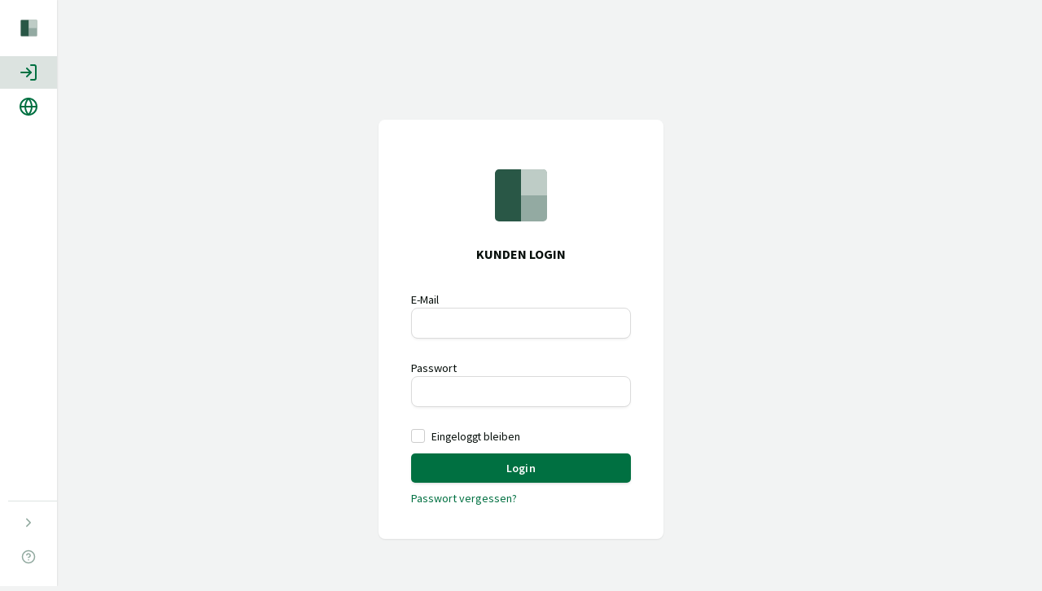

--- FILE ---
content_type: text/html; charset=UTF-8
request_url: https://booking.locaboo.com/de/login/tanz-event-prima-location-gmbh
body_size: 3546
content:
<!DOCTYPE html>
<html lang="de">
    <head>
	    <meta charset="utf-8"/>        <title>Login | Locaboo.com</title>
        <meta name="robots" content="noindex, follow">
		<link href="/favicon.ico?v=2" type="image/x-icon" rel="icon"/><link href="/favicon.ico?v=2" type="image/x-icon" rel="shortcut icon"/>
		
        <meta name="viewport" content="width=device-width, initial-scale=1, user-scalable=no, maximum-scale=1" >
        <meta http-equiv="X-UA-Compatible" content="IE=edge,chrome=1" />

        <link href="/css/bootstrap-3.3.7.min.css" rel="stylesheet">
        <link href="/css/mdb.min.css?v=1.0" rel="stylesheet">
        <link href="/css/bootstrap-theme.css?v=1.94.a" rel="stylesheet">
        <link rel="stylesheet" href="/css/awesome-bootstrap-checkbox.min.css"/>
        <link rel="stylesheet" href="/css/style.css?v=10.50"/>        <link rel="stylesheet" href="/css/layout.css?v=2.80e"/>
        <link href="/assets/css/style.css?v=1.99" rel="stylesheet">
        <link rel="stylesheet" href="/css/platform-footer.css?v=1.2"/>
        
        <!-- <link href='/css/source-sans-pro-font.css' rel='stylesheet' type='text/css'> -->
        <link href="/css/font-awesome.min.css" rel="stylesheet" type="text/css">

        <link rel="stylesheet" href="/css/component/sidebar.css?v=1.71"/>        <!-- Matomo -->
        <script type="text/javascript">

          var meta = document.getElementsByTagName("meta")[0];
          documentTitle = meta.content;
          if(documentTitle == '') documentTitle = document.title;

          var _paq = window._paq = window._paq || [];
          /* tracker methods like "setCustomDimension" should be called before "trackPageView" */
          _paq.push(['setDocumentTitle', documentTitle]);
          _paq.push(['trackPageView']);
          _paq.push(['enableLinkTracking']);
          (function() {
            var u="//analytics.locaboo.com/";
            _paq.push(['setTrackerUrl', u+'matomo.php']);
            _paq.push(['setSiteId', '1']);
            var d=document, g=d.createElement('script'), s=d.getElementsByTagName('script')[0];
            g.type='text/javascript'; g.async=true; g.src=u+'matomo.js'; s.parentNode.insertBefore(g,s);
          })();
        </script>
        <!-- End Matomo Code -->
        <!-- Matomo Tag Manager -->
        <script type="text/javascript">
        var _mtm = window._mtm = window._mtm || [];
        _mtm.push({'mtm.startTime': (new Date().getTime()), 'event': 'mtm.Start'});
        var d=document, g=d.createElement('script'), s=d.getElementsByTagName('script')[0];
        g.type='text/javascript'; g.async=true; g.src='https://analytics.locaboo.com/js/container_Jj6o5bHK.js'; s.parentNode.insertBefore(g,s);
        </script>
        <!-- End Matomo Tag Manager -->
        
        <!--[if lt IE 9]>
                <script src="/js/html5shiv.js"></script>
                <script src="/js/respond.min.js"></script>
        <![endif]-->
        <script src="/assets/js/modernizr.custom.js"></script>
    </head>
    <body data-spy="scroll" data-offset="0" data-target="#navigation"  style="background: #f2f3f3">

                <nav class="navbar no-margin z-depth-none">
            <button type="button" class="navbar-toggle collapsed" data-toggle="collapse" id="lMenu-toggle">
               <i data-feather="menu" aria-hidden="true"></i>
            </button>
        </nav>
        
        <div id="wrapper" class="toggled toggled-2 toggled-3">
                            <div id="sidebar-wrapper" class="z-depth-0">
                    <div class="logo-box">
                                                    <a class="navbar-brand"  href="https://booking.locaboo.com/de/tanz-event-prima-location-gmbh">
                                <img src="/img/Locaboo-Signet_main.svg?v=2"  alt="Locaboo Dashboard" title="Locaboo Dashboard" height="28px" width="28px" style="background: none">
                            </a>
                                            </div>
                    <ul class="sidebar-nav sidebar-main nav-pills nav-stacked" id="lMenu"><li class=""></li><li class=""></li><li class=""><a class=" active a-set" href="/de/login/tanz-event-prima-location-gmbh" ><span class="fa-stack fa-lg pull-left"><i data-feather="log-in" class="text-primary"></i></span>Login</a></li><li class=""><a class="nav-sub-head nsh-3" href="javascript:void(0);" ><span class="fa-stack fa-lg pull-left"><i data-feather="globe" class="text-primary"></i></span>Sprache</a><div class="nav-sub" style="display:none;"><ul class="nav-pills nav-stacked nav-sub-inner" style="list-style-type:none;"><li><a class="" href="javascript:subMenuBack('3');"><span class="fa-stack fa-lg pull-left"><i class="fa fa-fw fa-angle-left fa-stack-1x text-primary"></i></span>Sprache</a><hr /></li><li><a class=" active a-set a-set-sub" href="javascript:void(0);" onClick="langSelector('de')"><span class="fa-stack"></span>Deutsch</a></li><li><a class="" href="javascript:void(0);" onClick="langSelector('en')"><span class="fa-stack"></span>English</a></li><li><a class="" href="javascript:void(0);" onClick="langSelector('fr')"><span class="fa-stack"></span>French</a></li><li><a class="" href="javascript:void(0);" onClick="langSelector('it')"><span class="fa-stack"></span>Italian</a></li></ul></div></li><li class="sidefoot2"><a id="sidefoot2" class="nav-sub-head nsh-foot" href="javascript:void(0);"><span class="fa-stack fa-lg pull-left"><i data-feather="help-circle" style="color:#91a99f;"></i></span>Hilfe & Info</a><div class="nav-sub" style="display:none;"><ul class="nav-pills nav-stacked nav-sub-inner" style="list-style-type: none;"><li><a class="" href="javascript:subMenuBack('foot');"><span class="fa-stack pull-left" style="top: 4px"><i class="fa fa-fw fa-angle-left fa-stack-1x text-primary"></i></span>Hilfe & Info</a><hr /></li><li><p><span class="fa-stack"></span>Anbieter-Links</p></li><li><a href="" target="_blank"><span class="fa-stack"></span>AGB</a><a href="javascript:void(0);" onclick="openModal('terms-modal')"><span class="fa-stack"></span>AGB</a></li><li></li><li><hr /></li><li><p><span class="fa-stack"></span>Locaboo Links</p></li><li><a href="#" onclick=openFullModalIframe("https://www.locaboo.com/agb") class="text-primary"><span class="fa-stack"></span>AGB</a></li><li><a href="#" onclick=openFullModalIframe("https://www.locaboo.com/impressum") class="text-primary"><span class="fa-stack"></span>Impressum</a></li><li><a href="#" onclick=openFullModalIframe("https://www.locaboo.com/datenschutz-buchungsplattform") class="text-primary"><span class="fa-stack"></span>Datenschutz</a></li><li><hr /><span class="pull-right text-copyright small"><i class="fa fa-copyright"></i>&nbsp;Locaboo GmbH, 2026</span></li></ul></div></li></ul><ul class="sidebar-nav sidebar-foot nav-pills nav-stacked" id="lMenu2"><li class="sidefoot1"><hr class="main-hr" /><hr class="main-hr-sm" /><a id="sidebar-wrapper-toggler" href="javascript:void(0);"><span class="fa-stack fa-lg pull-left swt-close"><i data-feather="chevron-left"></i></span><small class="swt-close">Menü schließen</small><span class="fa-stack fa-lg pull-left swt-open"><i data-feather="chevron-right"></i></span><small class="swt-open">Menü öffnen</small></a></li><li class="sidefoot2"><a id="sidefoot2_alt" href="javascript:sideFoot2();"><span class="fa-stack fa-lg pull-left"><i data-feather="help-circle"></i></span>Hilfe & Info</a></li></ul>                </div>
            
            
            <div class="flash-container"></div><div class="priority-flash-container"></div><div class="container-fluid page-container"><div class="container" data-iframe-height>
	<div class="panel-moves animated">
		<div class="card card-container" style="border-top: 5px solid #FFF">
						<img id="profile-img" class="profile-img-card" src="/img/Locaboo-Signet_main.svg?v=2"   alt="Logo"  title="Locaboo" />
			<p id="profile-name" class="profile-name-card">Kunden Login</p>
			<form method="post" accept-charset="utf-8" id="UserLoginForm" action="/de/login/tanz-event-prima-location-gmbh" action="/de/login/tanz-event-prima-location-gmbh"><div style="margin: 30px 0 10px;"><fieldset><div class="md-form email required"><label for="UserEmail">E-Mail</label><input type="email" name="email" id="UserEmail" class="form-signin" required="required"/></div><div class="md-form password required"><label for="UserPassword">Passwort</label><input type="password" name="password" id="UserPassword" class="form-signin" required="required"/></div><div class="checkbox checkbox-inline small">
									<input type="hidden" name="stay_logged_in" value="0"/><input type="checkbox" name="stay_logged_in" value="1" class="" id="stay_logged_in">
									<label for="stay_logged_in" style="padding-left:5px;">Eingeloggt bleiben</label>
							</div></fieldset></div><button class="btn btn-primary" style="width: 100%;height:auto;margin-bottom:5px;" type="submit">Login</button></form>						<a class="btn btn-link" href="/de/password-reset?type=customer" style="padding: 0;">
				Passwort vergessen?			</a>
			
		</div><!-- /card-container -->
					<div style="margin: 20px 0 10px;text-align: center;" class="hidden">
				<span style="font-size: .9em;color: #303030;padding: 10px 0;">Sie sind noch nicht registriert?</span>
				<a class="btn btn-link" href="/de/register" style="padding:0 0 4px 0;">Registrieren Sie sich jetzt</a>
			</div>
			</div>
</div><!-- /container -->
<div class="container"><div class="container platform_footer_container">
    <div class="platform_footer">
        <div class="platform_footer__left">
            <span class="text-muted">Anbieter-Informationen</span>
                            <strong>Tanz & Event Prima-Location GmbH</strong>
                                                                        <div class="platform_footer__left__infobox pt-1">
                                                            </div>
                    </div>
        <div class="platform_footer__right">
            <span class="text-muted">Plattform-Informationen</span>
            <div>
                <a href="https://locaboo.com/" target="_blank"><img src="/img/locaboo-small.svg" alt="Locaboo logo" /></a>
            </div>
            <div class="platform_footer__right__social">
                <a href="https://www.linkedin.com/company/locaboo/" target="_blank"><img src="/img/linkedin-icon.svg" alt="linkedin" /></a>
                <a href="https://www.instagram.com/inside.locaboo/" target="_blank"><img src="/img/instagram-icon.svg" alt="instagram" /></a>
                <a href="https://www.facebook.com/Locaboocom" target="_blank"><img src="/img/facebook-icon.svg" alt="facebook" /></a>
            </div>
            <div class="platform_footer__right__links">
                <a href="https://www.locaboo.com/impressum" target="_blank">Impressum</a>
                <span class="platform_footer__dot"></span>
                <a href="https://www.locaboo.com/agb" target="_blank">AGB</a>
                <span class="platform_footer__dot"></span>
                <a href="https://www.locaboo.com/datenschutz-buchungsplattform" target="_blank">Datenschutz</a>
                <span class="platform_footer__dot"></span>
                <span>&copy 2026 Locaboo GmbH</span>
            </div>
        </div>
    </div>
</div></div></div></div>

        <!-- Language selection -->
        <form method="post" accept-charset="utf-8" id="LangForm" class="hidden" action="/app/changeLanguage"><input type="hidden" name="page_lang" id="PageLang" value="de"/><input type="hidden" name="return_page" id="ReturnLang" value="{&quot;language&quot;:&quot;de&quot;,&quot;pass&quot;:[&quot;tanz-event-prima-location-gmbh&quot;],&quot;controller&quot;:&quot;Users&quot;,&quot;action&quot;:&quot;login&quot;,&quot;plugin&quot;:null,&quot;_matchedRoute&quot;:&quot;\/:language\/login\/*&quot;,&quot;_ext&quot;:null}"/></form>
        <div class="profile-dropdown-mobile--backdrop d-none"></div>
        <!-- Hidden fields --><input type="hidden" id="sidebar_collapse" value="true" /><input type="hidden" id="flag_menu_init" value="1" /><span class="hidden-modals">                <!-- iframe modal -->
                <div class="modal modal-margin" id="iframe-modal" tabindex="-1" role="dialog" aria-labelledby="mod-alert-popup" aria-hidden="true" data-backdrop="static">
                    <div class="modal-dialog">
                        <div class="modal-content">
                            <div class="modal-footer" style="padding: 0px;">
                                <button type="button" class="btn btn-nb btn-link" data-dismiss="modal">
                                    <i class="fa fa-times text-muted" aria-hidden="true"></i>
                                </button>
                            </div>
                            <div class="modal-body"></div>
                        </div>
                    </div>
                </div>
                </span>
        <script src="/js/jquery-3.1.1.min.js"></script>
        <script src="/js/bootstrap-3.3.7.min.js"></script>
        <script src="/js/mdb.min.js"></script>

        <script src="/js/plugins/feather-icons/dist/feather.min.js"></script><script src="/js/layout.js?v=0.31"></script>        <script>
            function langSelector(locale){
                $('#LangForm #PageLang').val(locale);
                $('#LangForm').submit();
            }
            function openFullModalIframe(url){
                $('#iframe-modal').modal('show');
                $('#iframe-modal .modal-body').html('<iframe width="100%" height="100%" frameborder="0" scrolling="yes" allowtransparency="true" src="' + url + '"></iframe>');
            }
            sessionStorage.removeItem('onTrialPeriodModalClosed')
        </script>
        <script src="/plugins/iframeresizer/iframeResizer.contentWindow.min.js"></script>
        
    </body>
</html>



--- FILE ---
content_type: text/css
request_url: https://booking.locaboo.com/css/bootstrap-theme.css?v=1.94.a
body_size: 1803
content:
/*html{
  font-size: 1em !important;
  position: absolute !important;
}*/
/*.ui-datepicker-div{position: absolute;}*/

.h1, .h2, .h3, .h4, .h5, .h6, h1, h2, h3, h4, h5, h6{
  font-weight: 600 !important;
}

.btn{
  /*border-radius: 0 !important; */
  /*margin: initial;
  padding: 6px 12px;*/
  font-size: 14px;
  padding: .5rem 1.5rem;
  /*border: 2px solid transparent !important;*/
}

/*.text-theme { color: #007041; }*/

/* info button */
/*.text-info { color: blue; }*/
.btn-info {
  /*color: #17553e !important;*/
  background-color: #0080ff;
  /*border-color: #e4eae6;*/
}
.btn-info:hover,
.btn-info:focus,
.btn-info.focus,
.btn-info:active,
.btn-info.active,
.open > .dropdown-toggle.btn-info,
.btn-info.active.focus,
.btn-info.active:focus,
.btn-info.active:hover,
.btn-info.focus:active,
.btn-info:active:focus,
.btn-info:active:hover,
.open > .dropdown-toggle.btn-info.focus,
.open > .dropdown-toggle.btn-info:focus,
.open > .dropdown-toggle.btn-info:hover {
  /*color: #17553e !important;*/
  background-color: blue !important;
  /*border-color: #0080ff !important;*/
}

/* primary button */
.text-primary { color: #154734; }
.fa.text-primary { color: #91a99f; }
.btn-primary {
  color: #FFF;
  background-color: #007041;
  /*border-color: #82AB3F;*/
}
.btn-primary:hover,
.btn-primary:focus,
.btn-primary.focus,
.btn-primary:active,
.btn-primary.active,
.open > .dropdown-toggle.btn-primary,
.btn-primary.active.focus,
.btn-primary.active:focus,
.btn-primary.active:hover,
.btn-primary.focus:active,
.btn-primary:active:focus,
.btn-primary:active:hover,
.open > .dropdown-toggle.btn-primary.focus,
.open > .dropdown-toggle.btn-primary:focus,
.open > .dropdown-toggle.btn-primary:hover{
  color: #FFF;
  background-color: #17553e !important;
  /*border-color: #60ab26;*/
}
.btn-primary.disabled, .btn-primary[disabled], fieldset[disabled] .btn-primary, .btn-primary.disabled:hover, .btn-primary[disabled]:hover, fieldset[disabled] .btn-primary:hover, .btn-primary.disabled:focus, .btn-primary[disabled]:focus, fieldset[disabled] .btn-primary:focus, .btn-primary.disabled.focus, .btn-primary.focus[disabled], fieldset[disabled] .btn-primary.focus, .btn-primary.disabled:active, .btn-primary[disabled]:active, fieldset[disabled] .btn-primary:active, .btn-primary.disabled.active, .btn-primary.active[disabled], fieldset[disabled] .btn-primary.active{
  background-color: #17553e;
  /*border-color: #17553e;*/
}

/* secondary button */
.text-secondary { color: #3082f6; }
.btn-secondary {
  color: #3082f6 !important;
  background-color: #e8f0f9;
}
.btn-secondary:hover,
.btn-secondary:focus,
.btn-secondary.focus,
.btn-secondary:active,
.btn-secondary.active,
.open > .dropdown-toggle.btn-secondary,
.btn-secondary.active.focus,
.btn-secondary.active:focus,
.btn-secondary.active:hover,
.btn-secondary.focus:active,
.btn-secondary:active:focus,
.btn-secondary:active:hover,
.open > .dropdown-toggle.btn-secondary.focus,
.open > .dropdown-toggle.btn-secondary:focus,
.open > .dropdown-toggle.btn-secondary:hover {
  color: #FFF !important;
  background-color: #3082f6 !important;
}

/* link button */
.btn-link {
  color: #007041 !important;
  box-shadow:none;
}
.btn-link:hover,
.btn-link:focus,
.btn-link.focus,
.btn-link:active,
.btn-link.active,
.open > .dropdown-toggle.btn-link,
.btn-link.active.focus,
.btn-link.active:focus,
.btn-link.active:hover,
.btn-link.focus:active,
.btn-link:active:focus,
.btn-link:active:hover,
.open > .dropdown-toggle.btn-link.focus,
.open > .dropdown-toggle.btn-link:focus,
.open > .dropdown-toggle.btn-link:hover {
  color: #17553e;
  box-shadow: none !important;
}

/* default button */
.btn-default {
  color: #070f0b !important;
  background-color: #FFFFFF;
  /*padding: 6px 12px !important;*/
  text-transform: none;
}
.btn-default:hover,
.btn-default:focus,
.btn-default.focus,
.btn-default:active,
.btn-default.active,
.open > .dropdown-toggle.btn-default,
.btn-default.active.focus,
.btn-default.active:focus,
.btn-default.active:hover,
.btn-default.focus:active,
.btn-default:active:focus,
.btn-default:active:hover,
.open > .dropdown-toggle.btn-default.focus,
.open > .dropdown-toggle.btn-default:focus,
.open > .dropdown-toggle.btn-default:hover{
  background-color: #F5F5F5 !important;
  color:inherit;
  border-color: #17553e !important;
}
.btn-default.disabled,
.btn-default[disabled],
fieldset[disabled] .btn-default,
.btn-default.disabled:hover,
.btn-default[disabled]:hover,
fieldset[disabled] .btn-default:hover,
.btn-default.disabled:focus,
.btn-default[disabled]:focus,
fieldset[disabled] .btn-default:focus,
.btn-default.disabled.focus,
.btn-default.focus[disabled],
fieldset[disabled] .btn-default.focus,
.btn-default.disabled:active,
.btn-default[disabled]:active,
fieldset[disabled] .btn-default:active,
.btn-default.disabled.active,
.btn-default.active[disabled],
fieldset[disabled] .btn-default.active{
  background-color: #F5F5F5;
}

/* warning button */
.text-warning { color: goldenrod; }
.btn-warning {
  color: #FFF;
  background-color: #ecb725;
}
.btn-warning:hover,
.btn-warning:focus,
.btn-warning.focus,
.btn-warning:active,
.btn-warning.active,
.open > .dropdown-toggle.btn-warning,
.btn-warning.active.focus,
.btn-warning.active:focus,
.btn-warning.active:hover,
.btn-warning.focus:active,
.btn-warning:active:focus,
.btn-warning:active:hover,
.open > .dropdown-toggle.btn-warning.focus,
.open > .dropdown-toggle.btn-warning:focus,
.open > .dropdown-toggle.btn-warning:hover{
  color: #FFF;
  background-color: goldenrod !important;
}
.btn-warning.disabled, .btn-warning[disabled], fieldset[disabled] .btn-warning, .btn-warning.disabled:hover, .btn-warning[disabled]:hover, fieldset[disabled] .btn-warning:hover, .btn-warning.disabled:focus, .btn-warning[disabled]:focus, fieldset[disabled] .btn-warning:focus, .btn-warning.disabled.focus, .btn-warning.focus[disabled], fieldset[disabled] .btn-warning.focus, .btn-warning.disabled:active, .btn-warning[disabled]:active, fieldset[disabled] .btn-warning:active, .btn-warning.disabled.active, .btn-warning.active[disabled], fieldset[disabled] .btn-warning.active{
  background-color: goldenrod;
}

/* danger button */
.text-danger { color: crimson; }
.btn-danger {
  color: #FFF;
  background-color: #c83534;
}
.btn-danger:hover,
.btn-danger:focus,
.btn-danger.focus,
.btn-danger:active,
.btn-danger.active,
.open > .dropdown-toggle.btn-danger,
.btn-danger.active.focus,
.btn-danger.active:focus,
.btn-danger.active:hover,
.btn-danger.focus:active,
.btn-danger:active:focus,
.btn-danger:active:hover,
.open > .dropdown-toggle.btn-danger.focus,
.open > .dropdown-toggle.btn-danger:focus,
.open > .dropdown-toggle.btn-danger:hover{
  color: #FFF;
  background-color: crimson !important;
}
.btn-danger.disabled, .btn-danger[disabled], fieldset[disabled] .btn-danger, .btn-danger.disabled:hover, .btn-danger[disabled]:hover, fieldset[disabled] .btn-danger:hover, .btn-danger.disabled:focus, .btn-danger[disabled]:focus, fieldset[disabled] .btn-danger:focus, .btn-danger.disabled.focus, .btn-danger.focus[disabled], fieldset[disabled] .btn-danger.focus, .btn-danger.disabled:active, .btn-danger[disabled]:active, fieldset[disabled] .btn-danger:active, .btn-danger.disabled.active, .btn-danger.active[disabled], fieldset[disabled] .btn-danger.active{
  background-color: crimson;
}

.text-muted { color: #99a09c; }

.panel-success{
  border-color: #e4eae6;
}
.panel-success > .panel-heading{
  background-color: #e4eae6;
  border-color: #e4eae6;
}

#mod-event .btn.btn-sm{
  border:0 !important;
}

/*.btn-nb,
.pagination .btn,
#iframe-wrapper .btn{
  border: none !important;
}*/

/*mdbootstrap*/

/*.select2-choices{
  border:none !important;
}

input[type=date]:focus:not([readonly]), 
input[type=datetime-local]:focus:not([readonly]), 
input[type=email]:focus:not([readonly]), 
input[type=number]:focus:not([readonly]), 
input[type=password]:focus:not([readonly]), 
input[type=search-md]:focus:not([readonly]), 
input[type=search]:focus:not([readonly]), 
input[type=tel]:focus:not([readonly]), 
input[type=text]:focus:not([readonly]), 
input[type=time]:focus:not([readonly]), 
input[type=url]:focus:not([readonly]), 
textarea.md-textarea:focus:not([readonly]) {
  border-bottom: 1px solid #007041;
  box-shadow: 0 1px 0 0 #007041;
}*/

/*.btn-group-xs>.btn, .btn-xs{
  font-size: 12px !important;
  padding: 1px 5px !important;
}*/

/*.btn.btn-sm {
    font-size: 0.85em;
    padding: 6px 12px;
}*/

/*.btn.btn-sm {
  font-size: .8rem;
  padding: .3rem .6rem;
}*/

/*.btn.btn-sm{
  font-size: 12px;
}
.btn.btn-md{
  font-size: 14px;
}*/

/*i.btn-primary{
  background-color: #007041 !important;
}*/

/*.form-control{
  padding: .5em 0;
  margin-bottom: .5em;
}*/

/*.btn input{
  margin-bottom: 0px !important;
}*/

/*input{font-size:14px;font-weight: 300}*/

/*
.alert{
  border-radius: 0;
  border: 0;
  color: #FFFFFF;
  text-shadow: 1px 1px 0px rgba(0,0,0,0.2);
  font-weight: 400;
  border: 1px solid rgba(0,0,0,.1);
}

.success-color{ background-color: #007041 !important; }

.btn .fa{
  font-size: inherit;
}
.btn-group{
  box-shadow: 0 2px 5px 0 rgba(0,0,0,.16),0 2px 10px 0 rgba(0,0,0,.12);
}
.btn-group .btn{
  box-shadow: inset 0 0 1px #777;
}

.input-group .btn{
  box-shadow: inset 0 0 1px #777;
  padding: 0;
  margin: 0;
  min-width: 125px;
  height: 40px;
}

.table > tbody > tr.danger > td,
.table > tbody > tr.danger > th,
.table > tbody > tr > td.danger,
.table > tbody > tr > th.danger,
.table > tfoot > tr.danger > td,
.table > tfoot > tr.danger > th,
.table > tfoot > tr > td.danger,
.table > tfoot > tr > th.danger,
.table > thead > tr.danger > td,
.table > thead > tr.danger > th,
.table > thead > tr > td.danger,
.table > thead > tr > th.danger{
  background-color: #F2F2F2;
  color: rgba(0,0,0,0.2);
}

.btn-calendar-group,
.btn-calendar-group .btn-calendar{
  box-shadow: none;
}

h1, h2, h3, h4, h5, h6{ font-weight: 400; }

.md-form label{ font-size: inherit; }*/

.vue-advanced-cropper__background, .vue-advanced-cropper__foreground{
  background: rgba(0,0,0,0.25) !important;
}

.md-textarea,
.md-form input{
  display: block;
  width: 100% !important;
  padding: .375rem .75rem !important;
  font-size: 1rem !important;
  font-weight: 400 !important;
  line-height: 1.5 !important;
  color: #495057 !important;
  background-color: #fff !important;
  background-clip: padding-box !important;
  border: 1px solid #ced4da !important;
  border-radius: .25rem !important;
  transition: border-color .15s ease-in-out,box-shadow .15s ease-in-out !important;
  box-sizing: inherit !important;
}
.md-form input{
  height: calc(1.5em + .75rem + 2px) !important;
}
.md-form input.colorpicker{
  padding-left: 40px !important;
}

.md-form label, .md-form label.active{
  color: inherit;
  top: 0;
  display: inline-block;
  margin-bottom: 0;
  position: relative;
  font-size: 0.9rem;
  /*cursor: none;*/
  transition: none;
  transform: none;
}

.minicolors-theme-bootstrap .minicolors-swatch{
  top: 5px !important;
  left: 5px !important;
}

input[type=date],
input[type=datetime-local],
input[type=email],
input[type=number],
input[type=password],
input[type=search-md],
input[type=search],
input[type=tel],
input[type=text],
input[type=time],
input[type=url],
textarea.md-textarea {
  font-size: 16px !important;
  padding: 9px 2px 9px 14px !important;
  border-radius: 8px !important;
  box-shadow: 0 2px 4px -2px rgba(0, 0, 0, 0.11) !important;
  border: solid 1px #dbdbdb !important;
}

input[type=date]:focus:not([readonly]), 
input[type=datetime-local]:focus:not([readonly]), 
input[type=email]:focus:not([readonly]), 
input[type=number]:focus:not([readonly]), 
input[type=password]:focus:not([readonly]), 
input[type=search-md]:focus:not([readonly]), 
input[type=search]:focus:not([readonly]), 
input[type=tel]:focus:not([readonly]), 
input[type=text]:focus:not([readonly]), 
input[type=time]:focus:not([readonly]), 
input[type=url]:focus:not([readonly]), 
textarea.md-textarea:focus:not([readonly]) {
  border: 1px solid #ced4da;
  box-shadow: none;
}

button[disabled], html input[disabled] {
  box-shadow: none !important;
  opacity: 0.4;
}

.top-buttons .btn{
  padding: 4px 12px;
}

.btn .feather{
  vertical-align: middle;
  padding-bottom: 2px;
  width: 20px;
  height: 20px;
}


--- FILE ---
content_type: text/css
request_url: https://booking.locaboo.com/css/style.css?v=10.50
body_size: 44260
content:
@import "./component/index.css";
@import "./component/media-manager.css";
@import "./component/digital-lock-popup.css";

:root{
    --btn_primary_color1 : #007041;
    --btn_hover_color1 : #007041;
    --btn_primary_color2 :#17553e;
    --btn_hover_color2 : #17553e;
    --btn_primary_text_color : #ffffff;
    --btn_secondary_text_color : #ffffff;
    /*--widget_font_link : "https://fonts.googleapis.com/css?family=Lato:400,700";*/
    --widget_font_link : "https://fonts.googleapis.com/css2?family=Source+Sans+Pro:ital,wght@0,400;0,600;0,700;1,400;1,600;1,700&display=swap";
    --widget_link_color : #17553e;
    /*--widget_font_family : 'Lato', san-serif;*/
    --widget_font_family : 'Source Sans Pro', sans-serif;
    --widget_font_color : #070f0b;
    --widget_theme_color : #007041; 
    --widget_bg_color : #efefef;
}

body {
  /*font-family: 'Open Sans', sans-serif;*/
  font-family: 'Source Sans Pro', sans-serif;
  overflow-x: hidden !important; /* select2 scroll fix */
}

body:not(.modal-open){ padding-right: 0px !important; }

label{ font-weight: normal; font-size: 1em; }

hr{ border-color: #DDD; }

a{ color:#007041; }
a:hover, a:focus, a.focus, a:active, a.active{ color:#17553e; }
input{box-sizing: border-box !important;}

.btn, .card, .chip, .dropdown-menu, .jumbotron, .list-group, .navbar, .pager li a, .pagination .active .page-link, .popover, .tag, .z-depth-1 {
  box-shadow: 0 1px 2px 0 rgba(0, 0, 0, 0.08);
}

/* Bootstrap */

/*.form-group{ margin-bottom:20px; }*/

/*.alert{ margin: 10px 0px; padding-top: 10px; padding-bottom: 10px; border-radius: 5px; }*/
/*.alert{ position: fixed; width:25%; z-index: 9999; opacity: 0.9; top: 90px; right: 15px; }*/
/*.alert a{ color:#FFFFFF; }
.alert a:hover, .alert a:focus, .alert a.focus, .alert a:active, .alert a.active{ color:#FFFFFF; text-decoration: underline; }*/
.alert a{ /*color:#FFFFFF;*/ text-decoration: underline; }

.error-message{ color: #d9534f; font-size: 0.7rem; float: right; }
.error{ color: #d9534f}
.error:hover:not(.vue-notification-template){ color: #d9534f}
label.error-input,
#l_category_fields_general label.main-label.error-input{
  color: #d9534f !important;
  font-weight: bold;
}
input.error-input{
  border-bottom:  1px SOLID #d9534f !important;
}
#mod-event .error{
  color: #d9534f !important;
}
/*.error {color: #d9534f !important;}*/
/*.error:before{content: '! ';}*/

/* Layout */

.navbar-brand {height: 60px;}
.navbar-brand.logo > img{ display:inline-block; }
.navbar-brand.logo .beta{ font-size: .75rem; color: #efefef; margin-left: 6px; }

.page-header{
  margin: 15px 0;
  border-color: #DFDFDF;
  font-weight: bold;
  /*color: #777;*/
}
.page-header small, .modal-title small{
  margin-left: 5px;
}

.page-header .fa{
  /*color: #CCC;
  font-size: 0.7em;*/
  display: none;
}
.page-header button .fa{ color: #fff; }
.page-header .glyphicon{
  /*color: #007041;
  top: 5px;*/
  display: none;
}

.margin-top-lg{ margin-top: 56px; }
.margin-top-md{ margin-top: 24px; }
.margin-top-sm{ margin-top: 14px; }


/* Tooltips */

.info_tooltip{ position: absolute; color: #5B5B5B; font-size: 1.8em; z-index: 10; right: 18px; margin-top: -75px; }
.question_tooltip{ position: relative; color: #5B5B5B; margin-left: 6px; }
.question_left_tooltip{ position: relative; color: #5B5B5B; margin-right: 8px; }
.tooltip h3{ margin: 0; padding: 8px 0; font-size: 1.2em; font-weight: bold; }
.custom_tooltip_1{ color: #5B5B5B; padding: 8px 8px 0 0; float: left; }
.radio_tooltip{ margin-left: -18px; }

/* Alerts */

.flash-container{
  position: fixed;
  z-index: 1010;
  right: 20px;
  margin-top: 15px;
  bottom: 25px;
}
.priority-flash-container{
    text-align: center;
}
#priority-flash{
    position: fixed;
    z-index: 2010;
    text-align: center;
    width: 100vw;
    top: 0;
    left: 0;
    height: 100vh;
    background: rgba(0,0,0,0.5);
    text-align: left;
    display: block;
}
#priority-flash .modal-dialog{
    max-width: 480px;
}
#priority-flash .modal-header{
    padding: 4px 0 0 6px;
}
#priority-flash .modal-body{
    padding: 0 8px;
}
#priority-flash .modal-body .alert{
    padding: 25px;
    font-size: 1.1em;
}
#priority-flash .modal-footer{
    border: 0;
    padding: 8px;
}

#iframe-modal .modal-dialog{
    width: 100%;
    height: 100vh;
    margin: auto;
}
#iframe-modal .modal-content{
    height: 90vh;
}
#iframe-modal .modal-body{
    height: 83vh;
}

.alert.alert-dismissable{
  min-width: 370px;
  border:none;
  border-left: 8px solid transparent;
  border-top-left-radius: 0;
  border-bottom-left-radius: 0;
  border-top-right-radius: 4px;
  border-bottom-right-radius: 4px;
  color: #303030;
  box-shadow: 0 8px 17px 0 rgba(0,0,0,.2),0 6px 20px 0 rgba(0,0,0,.19);
  text-shadow:none;
  font-size: 1rem;
}

.alert.alert-dismissable h4{
  margin:0;
  font-weight: bold;
  font-size: 1rem;
}

.priority-flash-container .alert.alert-dismissable{
    box-shadow: none !important;
    border: none;
}
.alert-success-color{ border-color: #007041 !important; }
.alert-info-color{ border-color: #33b5e5 !important; }
.alert-danger-color{ border-color: #f44 !important; }
.alert-warning-color{ border-color: #fb3 !important; }
.alert-default-color{ border-color: #2BBBAD !important; }

.alert-success-color .fa, .alert-success-color h4{ color: #007041; }
.alert-info-color .fa, .alert-info-color h4{ color: #33b5e5; }
.alert-danger-color .fa, .alert-danger-color h4{ color: #f44; }
.alert-warning-color .fa, .alert-warning-color h4{ color: #fb3; }
.alert-default-color .fa, .alert-default-color h4{ color: #2BBBAD; }


/* Modals */

.modal .page-header:hover{cursor: move;} /* Makes modal draggable: http://jsfiddle.net/raving/gL6zodx7/ */

.modal-content{ background: #FFFFFF; border-radius: 8px; }
.modal-content .modal-body{ padding: 10px; }
.modal-content .modal-body .page-header,
.modal-content .modal-header .modal-title{ margin: 10px auto; font-size: 1.4em; color: #5B5B5B; }
.modal-content.smart{ border-radius: 0; }

/*.modal-body .form-group{ margin-bottom: 8px; }*/
/*.modal-body .form-group label{ margin-bottom: 2px; }*/
/*.modal-body hr{ margin: 8px auto 12px !important; }*/
/*.modal-body hr{ margin: 8px auto 17px !important; }*/
.modal-body hr{ margin: 10px auto !important; }

.modal-body .alert{
  margin:0px 0px 10px;
  /*padding: 6px 12px;*/
  padding-top: 6px;
  padding-bottom: 6px;
  padding-left: 12px;
  text-shadow: none;
}


.modal-header .close {
  margin: 12px 8px 0 0 !important;
}
.modal-header .modal-title{
  margin: 4px auto !important;
  border-radius: 8px;
  font-size: 17px !important;
  font-weight: bold;
  padding: 6px 8px !important;
}
.modal-header.modal-primary .modal-title{ color: #007041 !important; background-color: #edf1ef !important; }
.modal-header.modal-success .modal-title{ color: #007041 !important; background-color: #edf1ef !important; }
.modal-header.modal-info .modal-title{ color: #33b5e5 !important; background-color: #e8f0f9 !important; }
.modal-header.modal-danger .modal-title{ color: #f44 !important; background-color: #f7e2e4 !important; }
.modal-header.modal-warning .modal-title{ color: #fb3 !important; background-color: #fff5d3 !important; }
.modal-header.modal-default .modal-title{ color: #17553e !important; background-color: #EEE !important; }
.modal-body .alert{
  padding: 8px !important;
}
.modal-custom-header{
    padding: 15px;
    border-radius: 8px;
    background: #eee;
    margin-left: 15px;
    margin-right: 15px;
}


#alert-modal { z-index: 1240 !important; }
#alert-modal .modal-dialog, .confirm-modal .modal-dialog{ max-width: 480px; }
#alert-modal .modal-header, .confirm-modal .modal-header{ border: 0px; padding: 15px 15px 0; }
/*#alert-modal .modal-header, .confirm-modal .modal-header h4{ background: #CCC;margin:0; padding: 5px; }*/
#alert-modal .modal-body, .confirm-modal .modal-body{ margin: 0 5px; }
#alert-modal .modal-footer, .confirm-modal .modal-footer{ border: 0px; /*padding: 8px;*/ }
#alert-modal .alert, .confirm-modal .alert{ padding: 15px; margin: 0; font-size: 1rem; color: #070f0b; border:none; }

.modal-footer .btn.btn-default[data-dismiss="modal"]{ margin:0; }

#loading-modal, #calendar-loading-modal{ margin-top: 120px; z-index:1051; }
#loading-modal .modal-body, #calendar-loading-modal .modal-body{ padding: 2px; }
#loading-modal .modal-body .progress, #calendar-loading-modal .modal-body .progress{ margin: 0; }
.modal-dialog.modal-fluid{
    width: calc(100% - 30px);
    margin: 0 auto;
}
@media (min-width: 1000px){
.modal-dialog.modal-lg{ width:1000px; }
}

.modal-dialog.modal-dialog-centered.smart{
  display: flex;
  -ms-flex-align: center;
  align-items: center;
  min-height: calc(100% - (1.75rem * 2));
}
#mod-show-alert-message{
  z-index: 1051 !important;
}
#mod-show-alert-message .smart.modal-content{
  width: 100%;
}


/* General */

/*
.tabpanel {
  background: #ffffff;
  position: relative;
  margin-bottom: 35px;
}
.tabpanel .nav-tabs{ margin-bottom:20px; }
*/


/* Owl navigation */
.nav.owl-carousel{
  display: block;
  /*height: 43px;*/
}
@media (max-width: 768px){
  .nav.owl-carousel{
    display: block;
    height: 43px;
  }
  .nav.owl-carousel .li{
    /*opacity: 0;*/
  } 
}
.nav .owl-stage-outer:after{
  content: "";
  position: absolute;
  z-index: 1;
  bottom: 0;
  right: 0;
  pointer-events: none;
  width: 30px;
  height: 3em;
  background-image: linear-gradient(to right, rgba(238,238,238, 0), rgb(238, 238, 238) 99%);
}
#bookingTab.nav .owl-stage-outer:after{
  background-image: linear-gradient(to right, rgba(255,255,255, 0), rgb(255, 255, 255) 99%);
}
.nav > .owl-nav-item.li > a,
.nav > .owl-stage-outer > .owl-stage > .owl-item > .li > a{
  display: block;
  padding: 10px 15px;
  margin-right: 2px;
}
.nav > .owl-nav-item.li, .nav > .owl-nav-item.li > a{
  display: inline-block;
}


.nav-tabs > .owl-nav-item.li.active > a, .nav-tabs > .owl-nav-item.li.active > a:hover, .nav-tabs > .owl-nav-item.li.active > a:focus,
.nav-tabs > .owl-stage-outer > .owl-stage > .owl-item > .li.active > a, .nav-tabs > .owl-stage-outer > .owl-stage > .owl-item > .li.active > a:hover, .nav-tabs > .owl-stage-outer > .owl-stage > .owl-item > .li.active > a:focus,
.nav-tabs > li.active > a, .nav-tabs > li.active > a:hover, .nav-tabs > li.active > a:focus{
  border:0;
}
.invoice-section-toggle{cursor: pointer;}
.settings-page{ margin-bottom:15px; }
/* .settings-page .tab-pane{ min-height: 400px; } */
.settings-page #booking .tab-pane, .settings-page .collapse-wrapper .tab-pane{ min-height: auto; margin-bottom: 10px;}
.settings-page #booking .tab-pane .toggle_item .icon-toggle,.settings-page #booking .tab-pane .toggle_item .text-toggle, .settings-page .collapse-wrapper .tab-pane .toggle_item .icon-toggle,.settings-page .collapse-wrapper .tab-pane .toggle_item .text-toggle{ cursor: pointer; }
.settings-page .tab-pane legend.h4{ margin-top: 0; }
.settings-page .tab-pane legend.h5{ margin: 5px 0; font-size: 1.1em; }
.settings-page .tab-pane .h5-div{ margin: 20px 0 5% 10px; }
.settings-page .toggle[aria-expanded="false"] + legend{ border-bottom: none;margin-bottom: 0;padding-bottom: 0; }
.settings-page .toggle[aria-expanded="false"] + legend + .collapsing{ padding-top: 32px; }
legend{ padding-bottom: 10px; }

/** Currently, the same is used for invoice toggle, so we need to generalize the selector here, otherwise it could affect the current invoice toggle*/
.settings-page .toggle_item > legend,
.settings-page .toggle_item > h1,
.settings-page .toggle_item > h2,
.settings-page .toggle_item > h3,
.settings-page .toggle_item > h4{
    cursor: pointer;
}
.settings-page .toggle_item .fa{
    transition: transform 0.2s ease-out;
    transform: rotate(0);
}
.settings-page .toggle_item .fa[aria-expanded="true"]{
    transform: rotate(90deg);
}
.settings-page .toggle_item .h5-div{
    margin: 0;
}
.settings-page .toggle_item .collapse,
.settings-page .toggle_item .collapsing{
    padding-top: 10px;
    padding-left: 10px;
}

/* New page and tab style */
.wrapper-tab .nav-tabs{
  margin-bottom: 15px;
}

.tab-pane{
  background-color: #FFFFFF;
  /*color: #5B5B5B;*/
  /*padding: 18px;*/
  padding: 12px 16px;
  min-height: auto;
  border-radius: 5px;
}
.page-pane{
  background-color: #FFFFFF;
  /*color: #5B5B5B;*/
  padding: 25px;
}
.table-pane{
  background-color: #FFFFFF;
  /*color: #5B5B5B;*/
  padding: 10px 15px;
  overflow-x: auto;
}
.table-pane.no-scroll{
  overflow-x: visible;
}
.table-pane .table{
  border-bottom: 1px solid #DDD;
  margin-bottom: 10px;
}
.wrapper-page .modal-submit,
.wrapper-page .page-submit,
.wrapper-tab .modal-submit,
.wrapper-tab .page-submit{
  position: relative;
  float: right;
  /*right: 0;
  top: 10px;*/
  margin: 10px 0 0;
}
.wrapper-page .modal-close,
.wrapper-page .page-close,
.wrapper-tab .modal-close,
.wrapper-tab .page-close{
  position: relative;
  /*margin-top: 10px;*/
  margin: 10px 0 0;
  bottom: 0;
}


.imagecontainer{    background:#eeeeee; padding:15px; margin-top:35px; }
.radio label{     display:block; }


.panel-primary>.panel-heading{        color: #fff;    background-color: #17553e;    border-color: #17553e; }
.panel-primary{     border-color: #17553e; }

.panel-default > .panel-heading{ color: #070f0b; background: none; }

.panel-heading a:hover, .panel-heading a:focus{
  color: #FFF;
  text-decoration: none;
}
.panel-heading a:after {
    font-family:'Glyphicons Halflings';
    content:"\e114";
    float: right;
    color: #FFF;
}
.panel-heading a.collapsed:after {
    content:"\e080";
}

.panel{ border-radius: 8px; }
.panel-heading{ border-top-left-radius: 6px; border-top-right-radius: 6px; }
.panel-footer{ border-bottom-left-radius: 6px; border-bottom-right-radius: 6px; }

#page-wrapper{
  min-height: 400px;
  padding-bottom: 30px;
  color: #070f0b;
  background: #f2f3f3;
  position: relative;
}
#page-wrapper.min-height-100vh{
  min-height: 100vh;
}
#iframe-wrapper{
  /*min-width:464px;*/
  width: 100%;
  position: absolute;
  top: 0px;
  padding: 14px;
}

#footer{
  color: #5B5B5B;
  padding: 25px 10px;
  font-size: 0.9em;
}
#footer a[target="_blank"]{ color: #BFBDBE;}
#footer a[target="_blank"]:hover{ color: #007041;}

.theme-padding{
  padding: 20px;
}
.content-bg{
  padding: 20px 15px;
  background-color: rgba(255, 255, 255, 1);
  box-shadow: 0 0 1px #DDD;
}

.mainmenu a{
  font-size: 20px;
  background: #303030;
  padding-top: 20px !important;
  padding-bottom: 19px !important;
  margin-right:2px;
  line-height: 20px;
  color: #bfbdbe;
}
.mainmenu .active a{
  /*background:#f6f6f6;*/
  background: #F2F2F2;
  color:#007041;
}

.small .checkbox, .small .radio{ margin-bottom: 5px; }

/* Language switcher */
.langSelector{
  /*min-width: 160px;*/
  margin-left: 8px;
  /*font-size: 0.85em;*/
}
.langSelector a.dropdown-toggle{ color: #bfbdbe; /*padding-left: 20px;*/padding:8px 12px; }
/*.langSelector a.dropdown-toggle span, */.langSelector .dropdown-menu > li > a{ font-size: 0.8em; }
.langSelector a.dropdown-toggle span.flag{ opacity: 0.85; }
/*.langSelector .dropdown-menu > li.active > a{ background-color: #007041; }*/


/* Calendar */
#calendar{
  background-color: transparent;
  min-height:100px;
}
#page-wrapper .calendar-top{
  padding: 15px 25px 5px;
  /*margin-top: -10px;*/
  /*margin-top: -9px;
  padding-top: 15px;
  padding-bottom: 7px;*/
  background-color: #f2f3f3;
 /* margin-left: 0px;
  margin-right: 0px;*/
  /*box-shadow: 0 2px 5px 0 rgba(0,0,0,.16), 0 2px 10px 0 rgba(0,0,0,.12);*/
  /*border-bottom: 1px solid #007041;*/
}
.desktop-show-more-div{
  padding: 0px 25px 5px;
  text-align: left;
  background: #f2f3f3;
}
@media (min-width: 769px){
  /*.calendar-top.half{
    height: 50px;
    overflow: hidden;
  }*/
  .calendar-top.half .next-liner{
    display: none;
  }
}
.desktop-show-more-div{
  display: none;
}
@media (max-width: 768px){
  .desktop-show-more-div{
    display: none;
  }
}
.calendar-top .ct-info{
  font-size: 1.2em;
  clear: both;
  padding: 8px 2px;
}
.calendar-top .ct-info.widget{
    display: block;
    font-size: 14px;
}
.btn-calendar-group .dropdown-menu{
  border-color: #DDD;
}
.btn-calendar-group .dropdown-menu > li > a{
  color: #007041;
  padding: 8px 16px;
  font-size: 1em;
  margin-bottom: 1px;
}
.btn-calendar-group .dropdown-menu > li:hover > a,
.btn-calendar-group .dropdown-menu > li.active > a{
  background: #007041;
  color: white;
}
.btn-calendar-group.open .dropdown-toggle {
  -webkit-box-shadow: none;
  box-shadow: none;
  background: rgba(0,0,0,.05);
}

.btn-calendar-group .badge{
  font-weight: inherit;
  background: #007041;
}
.btn-calendar-group li.active .badge{
  background: white;
  color: #007041;
}

.btn.btn-xs {
    font-size: .8rem;
    padding: .3rem .4rem;
    font-weight: 400;
}

#datepicker1, #datepicker2{
  opacity: 0;
  height: 0;
  width: 0;
  position:absolute;
  margin-left: -65px;
  top: 25px;
}

.calc-loader{
  position: absolute;
  right: 15px;
  left: 15px;
  top: 55px;
  z-index: 1000;
  height: 22px;
  border: 1px solid #DDD;
}

.events-control-row-item.btn-div{
    background-color: #fff;
    border-radius: 5px;
    margin-left: 15px;
}
.events-control-row-item.btn-div .btn{
    box-shadow: 0 2px 4px 2px #ddd;
    color: #070f0b !important;
    background: transparent;
    border-radius: 5px;
    margin: 0;
}
.events-control-row-item.btn-calendar-group.open .dropdown-toggle{
    -webkit-box-shadow: none;
    box-shadow: none;
    background: rgba(0,0,0,.05);
}

.events-control-row-item.btn-calendar-group.open .dropdown-toggle .caret {
    transform: rotate(180deg);
}

.events-control-row-item.btn-calendar-group .dropdown-toggle .caret {
    transition: .2s ease-out;
}

/* style override */
.calendarwhite_rowheader_inner{ font-size: 14pt !important; }
.calendarwhite_cell.disabled{ cursor: auto !important;}
.scheduler_white_rowheader_inner{ font-size: 14px; font-weight: bold;}


.bubble_default_main .bubble_default_main_inner{
  background: #FFFFFF !important;
  border-radius: 0 !important;
  border: 1px solid #DDD;
  border: none;
  padding: 0;
  box-shadow: 0 2px 5px 0 rgba(0,0,0,.16),0 2px 10px 0 rgba(0,0,0,.12);
  webkit-box-shadow: 0 2px 5px 0 rgba(0,0,0,.16),0 2px 10px 0 rgba(0,0,0,.12);
}

.cal-bubble{
  padding: 4px 10px 10px;
  background: #ffffff;
  max-width: 564px;
}

@media (max-width: 768px){
  .cal-bubble{
    min-width: 250px;
  }
}

@media (min-width: 768px) {
  .cal-bubble{
    min-width: 384px;
  }
}
.cal-bubble .edit-event{ margin: 10px 2px 4px; }

.cal-bubble .booking-status{ margin: 10px 0 0 6px; }
.booking-status .status-heading div{ padding: 4px 16px; opacity: 0.8; }

.cal-bubble .cal-bubble-conflict{
  position: absolute;
  color: #a94442;
  background-color: transparent;
  padding: 16px 0 0 8px;
}

.caret-up {
  width: 0;
  height: 0;
  border-left: 4px solid rgba(0, 0, 0, 0);
  border-right: 4px solid rgba(0, 0, 0, 0);
  border-bottom: 4px solid;
  display: inline-block;
  margin-left: 2px;
  vertical-align: middle;
}
.vs__dropdown-toggle{
    place-content: space-between;
}

.status-request,
.status-decline,
.status-draft,
.status-live,
.status-complete,
.status-conflict,
.status-cancel,
.status-incart
{
  border-left: 3px solid transparent;
}

.status-request{
  border-left: 3px solid #fb3;
}
#iframe-wrapper .status-request{
  opacity: 0.5;
}
.status-draft{
  border-left: 3px solid #7c7c7ca6;
  opacity: 0.65;
}
.status-decline.dashboard,
.status-complete.dashboard{
  border-left: 3px solid #17553e;
}
.status-conflict{
  border-left: 3px solid #f44;
  opacity: 0.65;
}
.status-cancel{
  opacity: 0.65;
}
.status-cancel .calendar_white_event_inner,
.status-cancel .scheduler_white_event_inner{
  background-image: repeating-linear-gradient( 45deg, rgba(0, 0, 0, 0), rgba(0, 0, 0, 0) 10px, rgba(0, 0, 0, 0.2) 10px, rgba(0, 0, 0, 0.1) 20px ) !important;
}
.status-decline.dashboard div,
.status-complete.dashboard div,
.status-conflict div,
.status-request div,
.status-draft div{
  border-left: 0;
  border-top-left-radius: 0;
  border-bottom-left-radius: 0;
}


/*'request', 'draft', 'live', 'in_progress', 'complete', 'conflict', 'cancelled'*/


.btn-calendar {
    color: #17553e !important;
    background: transparent;
    border: none;
    font-size: 14px !important;
    box-shadow:none;
    padding: 6px 12px !important;
}
.btn-calendar:hover, .btn-calendar:active, .btn-calendar:focus{color: #007041;box-shadow:none;}



/*.search-title{      font-size:14px; }*/





/*th{ font-weight: normal; color: #808080; }*/

/* pagenation */
.pagination{ margin: 0px; }
.pagination ul{ padding: 0; margin-top: 10px; }
.pagination li{ margin: 0 2px; padding: 6px 0; }
.pagination li a{ padding: 10px; text-decoration: none; }
.pagination li.current{ background-color: #007041; }
.pagination li.current a{ color: white; }
.pagination li.current:hover a{ color: #17553e; }
.pagination .disabled{ display: none; }
.pagination .btn{ box-shadow: 0 0 2px #DDDDDD !important; border: 1px solid #E4E4E4;  }
.pagination .waves-effect{
  position: static !important;
}

/* signup page */
/*.marketing-content{
    padding: 0px 15px 15px 15px;
    border-style: solid;
    border-width: 1px;
    border-radius: 5px;
    opacity: 0.8;
    margin-top:15px;
}
.marketing-content:hover{ opacity: 1; }*/

.wrapper-tab .nav-tabs > .owl-nav-item.li.active > a, .wrapper-page .nav-tabs > .owl-nav-item.li.active > a,
.wrapper-tab .nav-tabs > .owl-nav-item.li > a:hover, .wrapper-page .nav-tabs > .owl-nav-item.li > a:hover,
.wrapper-tab .nav-tabs > .owl-stage-outer > .owl-stage > .owl-item > .li.active > a, .wrapper-page .nav-tabs > .owl-stage-outer > .owl-stage > .owl-item > .li.active > a,
.wrapper-tab .nav-tabs > .owl-stage-outer > .owl-stage > .owl-item > .li > a:hover, .wrapper-page .nav-tabs > .owl-stage-outer > .owl-stage > .owl-item > .li > a:hover,
.wrapper-tab .nav-tabs > li.active > a, .wrapper-page .nav-tabs > li.active > a,
.wrapper-tab .nav-tabs > li > a:hover, .wrapper-page .nav-tabs > li > a:hover{
  background-color: transparent;
  color: #17553e !important;
  border: none !important;
  /*border-bottom: 2px solid #17553e !important;*/
}
.wrapper-tab .nav-tabs > .owl-nav-item.li.active > a, .wrapper-page .nav-tabs > .owl-nav-item.li.active > a,
.wrapper-tab .nav-tabs > .owl-stage-outer > .owl-stage > .owl-item > .li.active > a, .wrapper-page .nav-tabs > .owl-stage-outer > .owl-stage > .owl-item > .li.active > a,
.wrapper-tab .nav-tabs > li.active > a, .wrapper-page .nav-tabs > li.active > a{
  border-bottom: 2px solid #17553e !important;
}

.wrapper-tab .nav-tabs > .owl-nav-item.li > a, .wrapper-page .nav-tabs > .owl-nav-item.li > a,
.wrapper-tab .nav-pills > .owl-nav-item.li > a, .wrapper-page .nav-pills > .owl-nav-item.li > a,
.wrapper-tab .nav-tabs > .owl-stage-outer > .owl-stage > .owl-item > .li > a, .wrapper-page .nav-tabs > .owl-stage-outer > .owl-stage > .owl-item > .li > a,
.wrapper-tab .nav-pills > .owl-stage-outer > .owl-stage > .owl-item > .li > a, .wrapper-page .nav-pills > .owl-stage-outer > .owl-stage > .owl-item > .li > a,
.wrapper-tab .nav-tabs > li > a, .wrapper-page .nav-tabs > li > a,
.wrapper-tab .nav-pills > li > a, .wrapper-page .nav-pills > li > a{
  border-radius: 0;
  background-color: transparent;
  color: #505050 !important;
  border: none !important;
  border-bottom: 2px solid transparent !important;
}

.wrapper-tab .nav-pills > li.active > a, .wrapper-page .nav-pills > li.active > a,
.wrapper-tab .nav-pills > li > a:hover, .wrapper-page .nav-pills > li > a:hover{
  background-color: transparent;
  color: #17553e !important;
  border: none !important;
  border-bottom: 2px solid #17553e !important;
}


.field-label{ width: 15%; color: #808080; }

.top-options{ height: 50px; margin-top: 10px; }
.top-options .to-col{ padding-left: 0; padding-right: 10px; }
.top-options .top-buttons button{ margin-left: 5px; }

.ui-datepicker{ font-size: 0.98em !important; }


.ui-datepicker a, .ui-dialog, .ui-dialog-content {
  -webkit-box-sizing: content-box !important;
  -moz-box-sizing:content-box !important;
  box-sizing: content-box !important;
}

/*.set-availability label{ padding: 0 10px; font-size: 0.9em; }*/
.set-availability input[type="text"], .set-time input[type="text"]{
  /*border: 1px solid #555;*/
  padding: 0 6px;
  width: 48px;
  text-align: center;
  margin-left: 4px;
  /*background: white;*/
}

.row.input-row .col-sm-3{ padding-right: 0px; }
.row.input-row .col-sm-9{ padding-left: 5px; }

/*.form-control{  border-radius:0; -webkit-box-shadow: none;    box-shadow: none;  font-size:14px !important;}
.form-control:focus {    border-color: #17553e;    outline: 0;    -webkit-box-shadow: none;    box-shadow: none; }*/
.btn{
  border-radius: 5px !important;
  outline: none;
  text-transform: initial;
  /*padding: 6px 12px !important;*/
  margin: 0;
  font-weight: 600;
  font-stretch: normal;
  font-style: normal;
  /*line-height: 1.31;*/
  letter-spacing: 0.01px;
  box-shadow: 0 2px 4px -2px rgba(0, 0, 0, 0.25);
}
.btn:hover,
.btn:focus,
.btn:active,
.btn.active,
.btn.hover{
  box-shadow: 0 2px 6px 0px rgba(0, 0, 0, 0.25);
}

.btn.btn-sm{
  font-size: .75rem !important;
}

.btn-link{
  box-shadow: none;
}
.btn-link:hover,
.btn-link:focus,
.btn-link:active,
.btn-link.active,
.btn-link.hover{
  box-shadow: 0 2px 4px -2px rgba(0, 0, 0, 0.25);
}

.btn-dark,
a.btn-dark {
  background: #303030;
  border: 1px solid #333;
  color: #fff !important;
}
.btn-dark:hover,
a.btn-dark:hover,
.btn-dark:focus,
a.btn-dark:focus,
.btn-dark:active,
a.btn-dark:active,
.btn-dark.active,
a.btn-dark.active,
.btn-dark.hover,
a.btn-dark.hover {
  background: #555 !important;
  color: #fff !important;
  border: 1px solid #333 !important;
}

.widget_type_thumb{
  width: 100px;
  height: 65px;
  vertical-align: middle;
}
.widget_type_span{
  display: inline-block;
  vertical-align: middle;
  max-width: 200px;
  margin-left: 10px;
}

.md-form label.active{
  z-index: 1;
}

.input-group-addon{
  border-radius: 0;
  z-index: 4;
  position: relative;
  background-color: inherit;
}

.form-control{
  margin-top:0 !important;
}

.searchForm {
  max-width: 400px;
  /*margin: 10px 0;*/
  margin: -5px 0 10px;
  /*padding-left: 8px;*/
  /*padding-bottom: 1px;*/
}
.searchForm .search-box, .searchFormV2 .search-box{
  /*background: white;*/
  font-size: 0.9rem;
  padding-left: 3px;
}
/*.filterForm .select2-choice, .filterForm .select2-choices{
  background: white;
  font-size: 14px;
}*/
.searchForm .search-icon,
.filterForm .filter-icon,
.menuForm .menu-icon,
.searchFormV2 .search-icon,
.searchFormV2_alt .search-icon{
  padding: 0 10px;
  cursor: pointer;
  /*background: white;*/
}
/*.the-dashboard .searchForm .search-icon,
.the-dashboard .searchFormV2 .search-icon,
.the-dashboard .filterForm .filter-icon{
  background: initial;
}*/
.searchForm .search-reset{
  padding: 0 0 0 6px;
  cursor: pointer;
  background: transparent;
}
.filterForm {
  max-width: 400px;
  /*margin: 10px 0;*/
  margin-bottom: 10px;
}



.no-data{
    color: grey;
    font-style: italic;
}


.navbar{
    min-height: 47px;
    font-size: 18px;
    border-bottom: 0;
}
.navbar.platform-navbar-container {
    min-height: 65px;
}
.navbar-brand {
    padding: 10px 15px 0; /*10px 25px;*/
    /*width: 100%;*/
}
/*.top-nav a:hover {
    background-color: #666;
}
.top-nav {
    padding: 15px 0 0 7px;
}*/
/*.navbar-right {
  margin-right: 10px;
  margin-top: 10px;
  font-size: 0.85rem;
}
.navbar-right .dropdown-menu {
  font-size: 1rem;
}
.navbar-right .user-display .dropdown-menu {
  min-width: 230px;
  width: 260px;
}*/
.navbar-right form { padding: 5px; }
.navbar-right .select label { display: inline; }
.navbar-right .select select { border-radius: 0; }


/* Dashboard */

.newsblock-box{
    background-color: #FFFFFF;
    margin: 15px 0 10px;
    /*padding:16px;*/
    min-height: 330px;
    border: 1px solid #DDDDDD;
}
.newsblock-box .bs-callout{
  padding:16px;
}

/*
.newsblock-box .manager-image{
  height: 242px;
  width:100%;
  background-position: center center;
  background-repeat: no-repeat;
  -o-background-size:100% auto;
  -webkit-background-size:100% auto;
  -moz-background-size:100% auto;
  background-size: 100% auto;
}
*/

.manager-image{
  height: 242px;
  width:100%;
  background-position: center center;
  background-repeat: no-repeat;
  /*background-color: #F2F2F2;*/
  -o-background-size:100% auto;
  -webkit-background-size:100% auto;
  -moz-background-size:100% auto;
  background-size: 100% auto;
}
.manager-image.sm{
  min-height: 100px;
  height: auto;
  margin-top: 50px;
  width: 150px;
  display: inline-block;
}
.manager-image.sm.dash{
  min-height: 160px;
  margin-top: 15px;
  width: 160px;
  background-position: bottom;
}
.manager-image .fa{
  color: #DDD;
  font-size: 3em;
  margin-top: 60px;
}
.newsblock-box .manager-image:hover .fa-picture-o{ display: none; }
.newsblock-box .manager-image .fa-plus-circle{ display: none; }
.newsblock-box .manager-image:hover .fa-plus-circle{ display: inline-block; }
.newsblock-box .manager-image .fa-plus-circle:hover{
  cursor: pointer;
  color: #17553e;
}

@media (max-width: 768px) {
  .the-dashboard .manager-image{
    margin-top: 15px;
  }
}


.newsblock-box h4{ color: #17553e; margin-top: 0;  }

.dragbutton{ cursor:move; position:absolute; bottom:0; left:0; right: 0; color:#cccccc; }
.dragbutton:hover{ background: whitesmoke; opacity: 0.85; }

#locations .location-box-img {
  background-size: cover;
}

#locations .grid-stack-item[data-gs-width="4"]  { width: 100% }
#locations .grid-stack-item[data-gs-width="3"]  { width: 75% }
#locations .grid-stack-item[data-gs-width="2"]  { width: 50% }
#locations .grid-stack-item[data-gs-width="1"]  { width: 25% }

#locations .grid-stack-item[data-gs-x="3"]  { left: 75% }
#locations .grid-stack-item[data-gs-x="2"]  { left: 50% }
#locations .grid-stack-item[data-gs-x="1"]  { left: 25% }


#locations .grid-stack-item-content{
  background-color: #FFFFFF;
  margin: 8px 4px;
}
#locations .ui-draggable-dragging .grid-stack-item-content{ cursor: grab; }

#groups .grid-stack-item[data-gs-width="4"] , #dashboard_categories .grid-stack-item[data-gs-width="4"] { width: 100% }
#groups .grid-stack-item[data-gs-width="3"] , #dashboard_categories .grid-stack-item[data-gs-width="3"]  { width: 75% }
#groups .grid-stack-item[data-gs-width="2"] , #dashboard_categories .grid-stack-item[data-gs-width="2"]  { width: 50% }
#groups .grid-stack-item[data-gs-width="1"] , #dashboard_categories .grid-stack-item[data-gs-width="1"]  { width: 25% }

#groups .grid-stack-item[data-gs-x="3"],#dashboard_categories .grid-stack-item[data-gs-x="3"]  { left: 75% }
#groups .grid-stack-item[data-gs-x="2"],#dashboard_categories .grid-stack-item[data-gs-x="2"]  { left: 50% }
#groups .grid-stack-item[data-gs-x="1"],#dashboard_categories .grid-stack-item[data-gs-x="1"]  { left: 25% }


#groups .grid-stack-item-content, #dashboard_categories .grid-stack-item-content{
  background-color: #FFFFFF;
  margin: 8px 4px;
  border-radius: 8px;
}
#groups .ui-draggable-dragging .grid-stack-item-content,#dashboard_categories .ui-draggable-dragging .grid-stack-item-content{ cursor: grab; }

/*.location-box img{
  width: auto;
  margin: auto;
}*/
.location-box a{ text-decoration: none; }


.location-box-contents{
    height:100%;
    text-align: left;
    width: 100%;
    padding:6px 4px;
}

.lb-btn .location-box-contents{
  padding: 5px 20px;
  border-bottom: 1px solid #e7e7e7;
}

.lb-btn .location-box-contents .fa{
  opacity: 0.4;
  margin-top: 3px;
}
.lb-btn .location-box-contents:hover .fa,
.lb-btn .location-box-contents:active .fa{
  opacity: 1;
  color: #FFF;
}

.lb-btn .location-box-contents:hover,
.lb-btn .location-box-contents:active{
  background-color: #007041;
  color: #FFF;
}

.location-box-contents h4{
  color: #17553e;
  margin: 0px 40px 0 10px;
  /*font-weight: 400;*/
  overflow: hidden;
  white-space: nowrap;
}

.location-box-contents h4 small{
  display: block;
  /*margin-top: 4px*/
  padding: 2px 0;
}

.location-box-img{
  height: 216px;
  width:100%;
  background-position: center center;
  background-repeat: no-repeat;
  background-color: #F2F2F2;
  -o-background-size:100% auto;
  -webkit-background-size:100% auto;
  -moz-background-size:100% auto;
  background-size: 100% auto;
  /*border-top-left-radius: 5px;
  border-top-right-radius: 5px;*/
  border: 8px solid white;
  border-radius: 13px !important;

}
.slider_loc_div .location-box-img{
  height: 200px;
}
.location-box-img.group{
  height: 255px;
}
.location-box-img .fa{
  color: #DDD;
  font-size: 3em;
  margin-top: 70px;/*55px;*/
}
.location-box-img.group .fa{
  margin-top: 125px;
}
.location-box-img .fa-plus-circle:hover{
  cursor: pointer;
  color: #17553e;
}

a  > .location-box-contents{
  color: #070f0b;
}


/* List view */

.location-list-box, .group-list-box{
  background-color: #FFFFFF;
  margin: 4px 0 20px;
  padding: 0;
  height: 70px;
  border-radius: 5px;
}

.location-list-img{
  display: inline-block;
  height: 70px;
  width: 110px;
  background-position: center center;
  background-repeat: no-repeat;
  position: absolute;
  background-color: #F2F2F2;
}
.location-list-img .fa{
  color: #DDD;
  font-size: 1.6em;
  margin-top: 25px;
}


.ui-sortable-handle{
  cursor: pointer;
}
.location-list-box.ui-sortable-helper,
.group-list-box.ui-sortable-helper{
  opacity: 0.9;
}
.location-list-box .llb-bars,
.group-list-box .llb-bars{
  cursor: grab;
  float: left;
  padding: 25px 10px;
  color: #cccccc;
}
.location-list-box .llb-bars.list-view-drag-handle:hover,
.group-list-box .llb-bars.list-view-drag-handle:hover{
  background: whitesmoke;
}

.cust-dot{
  font-size: 0.85em;
  width: 15px;
  display: inline-block;
  height: 15px;
}


.type1 {
  /*min-width: 100px;*/
  display: block;
}

#revenue-graph-container .morris-hover{
    display: none !important;
}
#revenue-graph-container svg rect{
    cursor: pointer;
}
.revenue-info-modal .modal-body{
    height: calc(100vh - 296px);
    overflow: hidden;
    overflow-y: scroll;
}
.iframe{    padding: 20px; }
.iframe p{      display: inline-block; margin-left: 10px; }

.legend-cal{ margin: 0; /*4px 0;*/ }
.legend-cal div{ padding: 0 4px; }
.legend-cal div div{
  padding: 2px 0;
  font-size: 0.85em;
  text-align: center;
  border: 1px solid rgba(0,0,0,.03);
}

.legend-collapse legend{
    position: relative;
    cursor: pointer;
    font-size: 14px;
    border-bottom: none;
    padding-bottom: 0px;
    transition: all 0.3s linear 0s;
}

.legend-collapse legend[aria-expanded="true"]{
    border-bottom: 1px solid #e5e5e5;
    padding-bottom: 20px;
}

/* Add + sign after the collapse*/
.legend-collapse legend span {
    margin-top: 2px;
    margin-right: 5px;
    position: absolute;
    top: 0px;
    right: 0;
    transition: all 0.3s linear 0s;
}
.legend-collapse legend span.chevron-down{
    transform: rotate(90deg);
}

.conflict-list .cl-box{
  padding: 5px 0;
  font-size: 0.9em;
}
.conflict-list .cl-info{ margin-left: 18px; }

/* Multiselect (for location-parts section of event modal) */
.multiselect {
  border: 1px solid #CCC;
  border-radius: 6px;
  max-height: 372px;
  padding: 8px;
  overflow: auto;
}
.multiselect label { display:block; margin: 0; }
.multiselect input { margin-top: 0; }

.multiselect-group {
  max-height: 372px;
  padding: 6px 4px;
  overflow: auto;
}
.multiselect-group label { display:block; margin: 0; }
.multiselect-group input { margin-top: 0; }
/*.multiselect-group .m-group1, .multiselect-group .m-group2 { border: 1px solid #CCC; }*/


.modal-margin{ padding-top: 50px; }

.rec-event-range{ margin-bottom: 10px; }

.nav-tabs a{ outline: none; }


/* http://simurai.com/blog/2011/07/26/webkit-scrollbar/ */
::-webkit-scrollbar {
    -webkit-appearance: none;
    width: 7px;
}
::-webkit-scrollbar-thumb {
    border-radius: 5px;
    background-color: rgba(0,0,0,.5);
    box-shadow: 0 0 1px rgba(255,255,255,.5);
}

.progress-bar-primary{ background-color: #007041; }


/* Table head */

table.table thead tr.active th{
  background-color: transparent;
  /*font-size: 0.95em;
  font-weight: bold;*/
  font-size: 1.1em;
  font-weight: 400;
}

.e-conf-row{
  margin: 0px;
  padding-top: 15px;
  padding-bottom: 15px;
  border-bottom: 1px solid #DDD;
}
.e-conf-row.active{ background-color: #F5F5F5; }
.e-conf-row .conflict-list{ margin-bottom: 15px; }


/* Location part order sorting */
.lp-order-sort .ui-state-default{
  padding: 2px 0 2px 0;
  background: white;
  border: 1px solid white;
}
.lp-order-sort .ui-state-default:hover{
  cursor: grab;
  border-top: 1px dashed #CCCCCC;
  border-bottom: 1px dashed #CCCCCC;
}

/* Makes file input like form-control */
.browse-file .form-control[disabled],
.browse-file .form-control[readonly],
.browse-file fieldset[disabled] .form-control {
    cursor: pointer;
    /*background-color: #fff;*/
    border: 0 !important;
}
.browse-file input[type='file'] {
    position: absolute;
    opacity: 0;
    height: 0;
    /* For IE8 "Keep the IE opacity settings in this order for max compatibility" */
     -ms-filter: "progid:DXImageTransform.Microsoft.Alpha(Opacity=0)";
    /* For IE5 - 7 */
     filter: alpha(opacity=0);
}
.browse-file .filefield{
  border: none;
  font-size: 0.9em !important;
  padding: 0 0 0 10px;
  margin-top:0;
}
.browse-file .browse-btn{
  /*margin-right: 0 !important;*/
  padding: 5px 0;
  height: 30px;
  border-radius: 8px !important;
}
/*.browse-file .input-group-btn{
  box-shadow: 0 2px 5px 0 rgba(0,0,0,.16),0 2px 10px 0 rgba(0,0,0,.12);
}*/


.dropdown-menu{ border-radius: 0; margin-top: 0; } /* override bootstrap */

.dropdown-menu > .active > a, .dropdown-menu > .active > a:focus, .dropdown-menu > .active > a:hover{
  color: #007041;
  background-color: whitesmoke;
}

.label-inline label{
  display: inline-block;
  padding: 0 26px 0 1px;
}
/*.type-select .label-inline label{ padding-right: 50px; }*/

#singleLocationSelect, #locationSelect{
  display: none;
}
.select-button #singleLocationSelect{
  display: inline-block;
}
.select-button .select2-container--bootstrap{
  width: auto !important;
  font-size: inherit;
}
.select-button .select2-container--bootstrap .select2-selection--single{
  border-bottom: none;
}
.select-button{
  padding: 0px 1.5rem;
  min-height: 34px;
  height: auto !important;
}
/*.select-button select{
  display: inline-block;
}
.select-button .select2-container .select2-choice, .select-button .select2-container .select2-choices{
  height: 2.0rem;
  border-bottom: none !important;
}*/
.widget-top-left-buttons{
  margin-bottom: 3px;
}

/*.select-button .select2-container .select2-choice .select2-arrow b{
  filter: brightness(200%);
}*/
.calendarView{
  display: none;
}

#event-colorpicker .minicolors-theme-bootstrap .minicolors-swatch{
  height: 19px;
  width: 24px;
  cursor: pointer;
}

#customer-details dl dt{
  font-weight: normal;
  text-align: left;
}

dl.booking-hover-details {
  width: 100%;
  overflow: hidden;
  padding: 5px;
  margin: 0;
  font-size: 0.7rem;
}
dl.booking-hover-details.medium{
  font-size: 1rem;
}
.booking-hover-details dt {
  float: left;
  text-align: right;
  width: 30%;
  padding: 0;
  padding-right: 4px;
  margin: 0;
  margin-top: 5px;
  font-weight: 500;
  clear: left;
  opacity: 0.8;
  line-height: 0.9rem;
}
.booking-hover-details dd {
  float: left;
  width: 70%;
  padding: 0;
  padding-left: 4px;
  border-left: 1px SOLID #e5e5e5;
  margin: 0;
  margin-top: 5px;
  font-weight: bold;
  line-height: 0.9rem;
}
.booking-hover-details.medium dt,
.booking-hover-details.medium dd{
  line-height: 1.5rem;
}

#manage-reservation .infobox{
    display: inline-block;
    padding: 5px 15px 5px 15px;
    max-height: 200px;
    min-height: 200px;
    vertical-align: top;
    margin-bottom: 15px;
    margin-right: 15px;
    overflow-y: auto;
    border-radius: 5px;
}
#manage-reservation .infobox h4{
    margin: 5px 0px 5px 0px;
}

#manage-reservation .infobox.instance{
    background: #ffece8;
    border: 1px SOLID #ff927c;
}
#manage-reservation .infobox.request{
    background: #fff4e8;
    border: 1px SOLID #ffc17e;
}
#manage-reservation .infobox.billing{
    background: #edfff8;
    border: 1px SOLID #7affcb;
}
#manage-reservation .price-detail{
    background-color: inherit;
    padding: 0;
    border: none;
    font-size: 0.7rem;
    line-height: 1rem;
}
#manage-reservation .infobox.billing .sidemenu-rate-title{
    margin-bottom: 5px;
    padding: 5px;
}

#manage-reservation .panel-default{
  border-radius: 4px;
  border-color: #eee;
}
#manage-reservation .panel-default > .panel-heading{
  background-color: #eee;
  border: none;
}
#manage-reservation .panel-heading a:hover, .panel-heading a:focus{
  color: inherit;
}
#manage-reservation .panel-heading a{
  display: block;
  padding: 15px;
  margin: -15px;
}
#manage-reservation .panel-body .booking-hover-details{
  max-width: 300px;
}
#manage-reservation .panel-heading .panel-title{
  position: relative;
}
#manage-reservation .panel-heading .panel-title .badge{
  position: relative;
  position: absolute;
  right: 25px;
}
#manage-reservation .panel-heading .panel-title .badge.l-green{
  background-color: #91a99f;
}
#manage-reservation .panel-heading a:after{
  transition: all 0.5s;
  transform: rotate(180deg);
  color: inherit;
}
#manage-reservation .panel-heading a.collapsed:after {
    content: "\e114";
    transform: rotate(0deg);
}
#manage-reservation .approval-timeline-table{
    width: 100%;
}
#manage-reservation .approval-timeline-div{
    height: 100px;
    overflow-y: auto;
}
#manage-reservation .approval-timeline-table tr td:first-child{
    width: 5%;
}
#manage-reservation .approval-timeline-table tr td:nth-child(2){
    width: 35%;
}
#manage-reservation .approval-timeline-table td{
    padding: 2.5px;
}
/*
.request-modal-table tr td:first-child{
    font-weight: bold;
}
.request-modal-table tr td.customer-info,
.request-modal-table tr td.customer-info tr td:first-child{
    font-weight: normal;
}
.request-modal-table tr td.booking-info{
    font-weight: normal;
}
.request-modal-table.table tr td{
  padding: 4px;
}
.request-modal-table.table .booking-info,
.request-modal-table.table .customer-info{
  padding: 15px;
}
*/
#manage-reservation .booking-info table tr td:first-child, #manage-reservation .customer-info table tr td:first-child{
  padding: 4px;
}
#manage-reservation .booking-info > div, #manage-reservation .customer-info > div{
  padding: 15px;
  border: 1px SOLID #eee;
  border-radius: 4px;
}
#manage-reservation .booking-info, #manage-reservation .customer-info{
  margin-bottom: 20px;
}
#manage-reservation .booking-info table tr td:first-child{
  font-weight: bold;
}

.small_screen_title{
  display: none;
}

.code{
  padding: 15px;
  color: #c7254e;
  background-color: #f9f2f4;
  font-size: 0.9em;
  border: 1px solid #e9e2e4;
  font-family: Menlo,Monaco,Consolas,"Courier New",monospace;
  word-break: break-all;
}
.code.less{
    padding: 5px;
    /*overflow: hidden;*/
    /*text-overflow: ellipsis;*/
    /*white-space: nowrap;*/
    width: 100%;
    word-break: break-all;
}
.code.active{
  box-shadow: 0 0 2px #c7254e;
}

.hidden_verify_msgs h4{
  color:#A94442;
  display: none;
}
.hidden_verify_msgs button{
  display: none;
}
.stick {
    margin-top: 0 !important;
    position: fixed;
    z-index: 1000;
    font-size: 12px;
    background-color: #F2F2F2;
}
.today_marker{
  color: #007041;
}

a.link-cust-new, a.link-cust-all, a.link-pers-new, a.link-pers-all, a.link-icomment, a.link-seminar-new, a.link-seminar-all{
  cursor: pointer;
  color: #5e5e5e;
  font-size: 75%;
  opacity: 0.9;
  border-left: 1px solid #ccc;
  padding-left: 5px;
}
a.link-cust-new:hover, a.link-cust-all:hover, a.link-pers-new:hover, a.link-pers-all:hover, a.link-icomment:hover{
  text-decoration: none;
  opacity: 1;
}

.img-thumbnail{ border-radius: 0; padding: 3px; background-color: transparent;} /* override bootstrap */

.img-tooltip{ width: 50px; }
.img-tooltip-anchor + .tooltip .tooltip-inner{
  background:none;
  box-shadow: none;
}
.img-tooltip-anchor + .tooltip .tooltip-arrow{
  display:none;
}
.img-tooltip-anchor + .tooltip.in{
  opacity: 1;
}
.img-tooltip-anchor + .tooltip .tooltip-inner img{
  box-shadow: 0 2px 5px 0 rgba(0,0,0,.16),0 2px 10px 0 rgba(0,0,0,.12);
}

#chart_div{
  min-height: 500px;
  background-color: #EEEEEE;
}
#chart_title{
  margin-left: 15px;
  margin-top: 0px;
}
.legend-container-col{
  border-left: 1px SOLID #ddd;
}
.legend-container{
  line-height: 2rem;
}
.legend-container .legend > span{
  font-size: 14px;
  display: block;
  border-bottom: 1px SOLID #ddd;
  padding: 5px;
}
.legend-container .legend  span:last-child{
  border-bottom: none;
}
.calendarView .year_dp{
  /*max-height: 900px;*/
  /*overflow-y: scroll;*/
  background: #fff;
  /*padding: 15px;*/
  border-radius: 5px;
}

.trial-bar{
  min-height: 34px;
  font-size: 0.9em;
  color: #FFF;
  background-color: #17553e;
}
.trial-bar .btn{
  border-color: #007041;
  box-shadow: none;
  /*margin: 0;*/
  padding: 2px 14px;
  font-size: 1em;
  border: 0 !important;
}
.trial-bar .pull-right .btn{
  border-color: #B64343;
  background-color: #B64343;
}
.trial-bar .pull-right .btn:hover{
  background-color: #A33838 !important;
}
.trial-bar span{
  padding: 6px 12px;
}
.trial-bar span.pull-right{
  padding-left: 0;
}
.trial-bar span.pull-left{
  padding-right: 0;
}

.trial-bar.unapproved-package{
  background-color: #C00;
}
.trial-bar.unapproved-package .btn{
  background: darkred;
}

.theme-bottom-bar{
  min-height: 10px;
  background-color: #303030;
}

/*tinyMCE override*/
.mce-container label,.mce-txt,.mce-title,.mce-textbox{
  font-family: 'Open Sans', sans-serif !important;
}

.mce-primary,.mce-menu-item-normal.mce-active,.mce-menu-item-normal:hover{
  background-color: #17553e !important;
}

/* Calender overrides */

/*.calendarwhite_event, .scheduler_white_event{
  box-shadow: 0 2px 5px 0 rgba(0,0,0,.16), 0 2px 10px 0 rgba(0,0,0,.12);
}*/

.calendarwhite_corner_inner, .calendarwhite_cornerright_inner, .calendarwhite_rowheader_inner,
.calendarwhite_alldayheader_inner, .calendarwhite_colheader_inner{
  background: transparent !important;
  color: inherit !important;
}

.scheduler_white_corner, .scheduler_white_rowheader,
.scheduler_white_timeheadergroup{
 color: inherit !important;
}

.calendarwhite_cell{ color: #070f0b;  }

.cartItems td{
  font-size: 16px;
}
.cartItems .sum-rows td{
  border:none;
  text-align: right;
  background-color:#F2F2F2;
}

/* override bootstrap */
/*.navbar-collapse{
  text-align: right;
}*/
@media (max-width: 767px) {
  /*On manager dashboard, full collapse only works on <= 768px*/
    .navbar-toggle {
        display: flex;
    }
}
@media (max-width: 991px) {/*Upto md size (inc)*/
    .navbar-header {
        float: none;
    }
    .navbar-collapse {
        border-top: 1px solid transparent;
        box-shadow: inset 0 1px 0 rgba(255,255,255,0.1);
    }
    .navbar-collapse.collapse {
        display: none!important;
    }
    .navbar-nav {
        float: none!important;
        /*margin: 7.5px -15px;*/
    }
    .navbar-nav>li {
        float: none;
    }
    .navbar-text {
        float: none;
        margin: 15px 0;
    }
    /* since 3.1.0 */
    .navbar-collapse.collapse.in {
        display: block!important;
        margin-top:60px;
    }
    .collapsing {
        /*overflow: hidden!important;*/
        width:100%;
    }
    .margin-top-md{
      margin-top:15px;
    }
}
@media (max-width: 768px){ /*Upto sm size (inc)*/
    .navbar-collapse.collapse.in {
        display: block!important;
        margin-top:0px;
        width:100%;
    }
    .collapsing {
        overflow: hidden!important;
    }
    /*.top-nav{
      padding: 5px 10px 0 7px;
    }*/
    .navbar-fixed-top{
      /*min-height: 70px;*/
      border-radius: 0;
    }
    .navbar-right {
      float: right!important;
      padding-left:0px;
      margin-right: 0;
    }
    .navbar-brand{
      /*padding: 15px 0 0 20px;*/
    }
    .navbar-nav{
      margin-top:0px;
    }
/*    .user-display .dropdown-menu{
      left: -85px;
    }*/
    /*#page-wrapper .calendar-top{
      padding: 10px 10px 5px;
    }*/
    /* Style overrides to support responside sidebar panel */
    .wrapper-panel .nav-tabs > .owl-nav-item.li > a, .wrapper-panel .nav-pills > .owl-nav-item.li > a,
    .wrapper-panel .nav-tabs > .owl-stage-outer > .owl-stage > .owl-item > .li > a, .wrapper-panel .nav-pills > .owl-stage-outer > .owl-stage > .owl-item > .li > a,
    .wrapper-panel .nav-tabs > li > a, .wrapper-panel .nav-pills > li > a{
      margin: 1px 0;
      padding: 2px 4px;
    }
    .wrapper-panel .nav-tabs{
      padding: 4px 12px !important;
      height: 46px !important;
    }
    .booking-sidebar .wrapper-panel .nav-tabs{
      height: auto !important;
    }
    .wrapper-panel .tab-pane{
      padding: 8px 16px !important;
    }
    #mod-event.panel-modal .panel-body{
      /*padding: 10px 15px;*/
    }
    #mod-event.panel-modal .panel-header{
      margin-bottom: 10px;
    }
}
/*.navbar-nav.top-nav > li.active > a{
  background: #EEEEEE !important;
  color: #17553e !important;
  padding: 20px 15px !important;
}
.navbar-nav.top-nav > li:hover.active > a{
  background: #EEEEEE !important;
  color: #17553e !important;
}
.navbar-nav.top-nav > li:hover > a{
  background: #000 !important;
}
.navbar-nav.top-nav li{
  display:block;
}
.navbar-nav.top-nav li a{
  line-height: 15px;
  overflow: inherit;
}*/
.navbar-toggle{
  margin-right: 0px;
}

/*override end*/
/*.row input{ margin-bottom:12px; }*/
@media (max-width: 480px) {
    /*.nav-tabs > .owl-nav-item.li,*/
    /*.nav-tabs > .owl-stage-outer > .owl-stage > .owl-item > .li,*/
    .nav-tabs > li {
        float:none;
        display: inline-block;
    }
}
@media (min-width: 991px) {/*Greater than md*/
  .left-attached-md{
    padding-left:0px;
  }
}
.sidr > span > ul li{
  list-style-type: none;
  color:#007041;
}

.sidr > span > ul{
  background: #fff;
  border-bottom: 1px #F2F2F2 SOLID;
  margin-bottom:0px;
  /*padding-left:20px;*/
}
.sidr .dropdown-menu{
  top:initial;
  right:initial;
}
.sidr button{
  padding: 15px 20px 15px 0px;
}
.sidr button.dropdown-toggle{
  padding: 15px 15px 15px 0px;
  width:100%;
  text-align: left;
}
.sidr {
  display: block;
  position: fixed;
  top: 0;
  height: 100%;
  z-index: 2000;
  width: 220px;
  overflow-x: hidden;
  overflow-y: auto;
  font-family: "lucida grande", tahoma, verdana, arial, sans-serif;
  font-size: 15px;
  background: #F2F2F2;
  /*color: #fff;*/
  box-shadow: inset 10px 10px 26px -20px rgba(69,69,69,1);
}
.sidr .sidr-inner {
  padding: 0 0 15px;
}
.sidr .sidr-inner > p {
  margin-left: 15px;
  margin-right: 15px;
}
.sidr.right {
  left: auto;
  right: -220px;
  text-align: left;
}
.sidr.left {
  left: -220px;
  right: auto;
}
.sidr .btn-link:hover,.sidr .btn-link:focus{
  text-decoration: none;
}
.closesidr{
    background: #000000;
    opacity: 0.2;
    position: fixed;
    z-index: 1031;
    width: 100%;
    height: 100%;
    left: 0;
    top: 0;
    display: none;
}
.hasDatepicker[readonly], .colorpicker[readonly]{
  background-color: #fff;
}

/*.btn .fa{
  font-size: inherit;
}
.btn-group .btn{
  margin-left:1px !important;
}*/

/*.input-group input{
  padding:6px 12px !important;
  background-color: #ffffff;
}
.input-group input:focus{
  z-index: 1 !important;
  background-color: #ffffff;
}*/
@media (max-width: 991px) {
  .tab-pane{
    padding: 15px 10px;
  }
}
.html-tooltip + .tooltip .tooltip-inner{
  background-color: #fff !important;
  color:inherit;
}
.html-tooltip + .tooltip .tooltip-arrow{
  border-top-color : #fff;
}
.html-tooltip + .tooltip.in{
  opacity: 1;
}
.html-tooltip + .tooltip{
  position: fixed;
}
.modal-open{
  overflow: hidden !important;
}
@media (max-width: 420px){
  .panel-open-body{
    overflow: hidden !important;
  }
}
.package-panel{
  height:200px;
  cursor: pointer;
  /*box-shadow: 0 2px 5px 0 rgba(0,0,0,.16), 0 2px 10px 0 rgba(0,0,0,.12);*/
  transition: .2s ease-out;
}
.package-panel:hover{
  box-shadow: 0 5px 11px 0 rgba(0,0,0,.18), 0 4px 15px 0 rgba(0,0,0,.15);
}
.package-panel.selected{
  box-shadow:none;
  cursor: inherit;
  border: 1px SOLID #007041;
  box-shadow: 0 5px 11px 0 rgba(0,0,0,.18), 0 4px 15px 0 rgba(0,0,0,.15);
}
.package-panel.selected .panel-heading{
  background-color: #007041;
  color:#fff;
}
.package-panel.selected .panel-heading h3{
  font-weight: normal;
}
.picker__holder{
  outline: none;
  overflow-y: inherit !important;
}
.picker__holder::-webkit-scrollbar-thumb{
  background: none;
}
@media (max-width: 420px){
  .picker--opened .picker__frame {
    top: 10px !important;
  }
  .week_time .select2-container--bootstrap .select2-selection--single .select2-selection__rendered{
    line-height: 25px;
  }
}
.payment-groups{
  border-bottom:1px SOLID #ddd;
  padding:10px;
  /*margin:10px 0px 10px 0px;*/
}
.catchy{
  margin:20px;
}

/*pickadate header*/
/*http://amsul.ca/pickadate.js/*/
.picker__day{
  line-height: 2.2;
}
.picker__date-display {
    text-align: center;
    background-color: #007041;
    color: #fff;
    padding-bottom: 15px;
    font-weight: 300;
}
.picker__weekday-display {
    background-color: #17553e;
    padding: 10px;
    font-weight: 200;
    letter-spacing: .5;
    font-size: 1rem;
    margin-bottom: 15px;
}
.picker__month-display {
    text-transform: uppercase;
    font-size: 2rem;
}
.picker__day-display {
    font-size: 4.5rem;
    font-weight: 400;
}
.picker__year-display {
    font-size: 1.8rem;
    color: rgba(255, 255, 255, 0.4);
}
.picker__weekday{
  text-align: center;
}
.picker__nav--prev, .picker__nav--next{
  top: 15.65em !important;
  width:0.5em !important;
}
.picker__nav--prev:before, .picker__nav--next:before{
  border-right-color: #070f0b !important;
  border-left-color: #070f0b !important;
}
.picker__nav--next{
  right:0em !important;
}
.picker__nav--prev{
  left:0em !important;
}
.picker__frame{
  width:300px !important;
  font-size: x-small;
}
.picker--time .picker__frame{
  font-size: inherit;
}
.picker__box{
  padding: 0px !important;
}
.picker__select--month, .picker__select--year{
  margin-top: 0.5em !important;
  padding: 0 .5em !important;
}
.picker__select--year {
    width: 24.5% !important;
}
.picker__select--month {
    width: 38% !important;
}
.picker__header {
  margin-top: 0px !important;
}
.picker__day--today{
  color:#007041 !important;
  font-weight: bolder !important;
}
.picker__day--today:before{
  border:none !important;
}
.picker__day--infocus:hover, .picker__day--outfocus:hover {
  background: none !important;
  font-weight: bolder !important;
}
.picker__day--selected, .picker__day--selected:hover, .picker--focused .picker__day--selected,.picker__day--selected.picker__day--highlighted{
  background:#007041 !important;
  color:#fff !important;
  border: none !important;
  border-radius: 50%;
  box-shadow: 0 5px 11px 0 rgba(0,0,0,.18), 0 4px 15px 0 rgba(0,0,0,.15);
  -webkit-transform: scale(.9);
    -moz-transform: scale(.9);
    -ms-transform: scale(.9);
    -o-transform: scale(.9);
     transform: scale(.9);
}

.picker__day--highlighted{
  border: none !important;
  background:none !important;
  color:inherit;
}
.picker__day--outfocus{
  display: none;
}
.modal .picker--opened .picker__frame{
  top:0px !important;
}
.picker__wrap{
  height:auto !important;
}

.picker__input.picker__input--active{
  border-color: #007041 !important;
  /*border-width: 2px;*/
}


#DateContainer1 .picker--opened .picker__holder,
#DateContainer2 .picker--opened .picker__holder{
  position: relative !important;
}
#DateContainer1 .picker--opened .picker__frame,
#DateContainer2 .picker--opened .picker__frame{
  position: relative !important;
  top:-20px !important;
}


/*clockpicker overrides*/

/*https://github.com/weareoutman/clockpicker*/
.clockpicker-popover .popover-title{
  background-color:#007041 !important;
  color: rgba(255,255,255,0.4) !important;
  font-size:3.5rem !important;
  height:100px !important;
}
.clockpicker-popover .popover-title .text-primary{
  color:#fff !important;
}
.clockpicker-popover .popover-content{
  background-color:#fff !important;
}
.clockpicker-plate{
  border:none !important;
  background-color: #eee !important;
}
.clockpicker-canvas-bg-trans, .clockpicker-canvas-bg{
  fill:rgba(0,149,0,0.25) !important;
}
.clockpicker-canvas-bearing{
  fill:#070f0b !important;
}
.clockpicker-canvas-fg{
  display: none;
}
.clockpicker-canvas line{
  stroke:#007041 !important;
}
.clockpickertick.active,.clockpicker-tick:hover{
  background-color: rgba(0,149,0,0.25) !important;
}
.clockpicker-popover .popover-title{
  line-height: inherit !important;
}
/*mdbootstrap fancy labels*/
/*.md-form label{
  top: 0.5rem;
  width: 100%;
  color: #CCC;
}
.md-form label.active{
  color:#007041;
  top: 0.7rem;
}*/
span.active-static{
  /*color:#007041;*/
  top: 0.7rem;
  font-size: .9rem;
}
label.active-static{
  /*color:#007041;*/
  top: 0.4rem;
  font-size: .9rem;
  -webkit-transform: translateY(-140%);
  -moz-transform: translateY(-140%);
  -ms-transform: translateY(-140%);
  -o-transform: translateY(-140%);
  transform: translateY(-140%);
  left: auto;
}
label.active-fixed{
  color:#007041;
  font-size: .8rem;
  left: auto;
  display: initial;
}
md-form label.active-fixed{
  -webkit-transform: translateY(-140%);
  -moz-transform: translateY(-140%);
  -ms-transform: translateY(-140%);
  -o-transform: translateY(-140%);
  transform: translateY(-140%);
}

textarea.md-textarea{
  padding: .4rem 0;
  min-height: 4rem;
  color: #333;
  font-weight: 300;
  resize:vertical !important;
}

/*.select2-container .select2-choice, .select2-container .select2-choices{
  background: transparent;
  height: 2.1rem;
  line-height: 1;
  border:none !important;
  border-bottom: 1px SOLID #ccc !important;
}
.select2-dropdown-open .select2-choice{
  border-bottom: 1px SOLID #007041;
}
.select2-container .select2-choice > .select2-chosen{
  padding: 8px 0;
}
.modal-body .select2-container.form-control{
  display: inline-block;
}*/
/*.modal-body .md-form.select{ top: 0.1rem; }*/

.set-availability input[type="text"],
.set-time input[type="text"]{
  border:none;
  background: whitesmoke;
  color: inherit;
}
.input-group input{
  padding-left: 4px !important;
  /*border-left: 0;
  border-right: 0;*/
  border-radius:0 !important;
  box-shadow: none !important;
}

/*calendar-top fixes*/
.calendar-top .btn-calendar-group{
  vertical-align: bottom;
  border-left: 1px SOLID #d9d9d9;
}
#sidr .dropdown-menu>li.active>a{
  background-color: #007041;
  color:#ffffff;
}
.btn-calendar-group .dropdown-toggle{
  text-align: left;
}
.ct-info:not(.widget), .calendar-top-toggle{
  display: inline-block;
  background-color: #fff;
  /*margin-bottom: 15px;*/
  border: 3px solid #efefef;
  padding: 0 2px;
  border-top: 0px;
  font-size: small;
  left:0;
  box-shadow: 0 2px 5px 0 rgba(0,0,0,.16), 0 2px 10px 0 rgba(0,0,0,.12);
  transition: .2s ease-out;
  margin-left: 8px;
}
.calendar-top-toggle{ margin-left: 35px; }
.ct-info:not(.widget):hover{
  opacity: 0.8 !important;
}
.calendar-top .btn-group>.btn{
  float: none;
}
.top-date{
  text-align:center;
  display: inline-block;
  margin-top: -10px;
}
.top-date label{
  cursor: pointer;
  font-weight: 600;
}
.top-date p,.top-date label{
  margin:0px;
}
.top-date .day{
  font-size:10px;
}
.top-date .month, .top-date .date{
  font-size:14px;
}
.top-date .date{
  font-weight:bold;
}
.top-date .year{
  font-size:12px;
}
.top-date-alt{
  margin: 0px -10px;
}
@media (min-width: 1200px){
  .calendar-top-filters{
    margin-top: -15px;
  }
}
.under-navbar-static{
  position: fixed;
  width:100%;
  z-index:1029;
  left:0;
}
.panel-open .under-navbar-static{
  padding-right: 420px;
}
#ai-agent-frame.icon-move{
    margin-right: 420px;
}
.calendar-top-toggle{
  color:#007041;
  cursor: pointer;
}
.calendar-top-toggle:hover{
  box-shadow: 0 5px 11px 0 rgba(0,0,0,.18), 0 4px 15px 0 rgba(0,0,0,.15);
}

/*input-grp fix*/
/*.form-group .input-group .btn{
  min-width: 40px !important;
}*/
/*.form-group .input-group{
  margin-top: 0px;
  height: 40px;
}
.form-group .input-group input{
  margin-top:0px;
  height:40px;
}*/
@media (max-width: 767px){
  .calendar-top-filters{
    text-align: center;
  }
  .calendar-top .btn-calendar-group{
    border:none;
    width: 100%;
  }
  .calendar-top .btn-calendar-group .prev{
    float: left;
  }
  .calendar-top .btn-calendar-group .next{
    float: right;
  }
}

.btn-group .btn{
  margin: 0 6px;
}
.btn.btn-sm.btn-square {
  padding: 0.5rem;
}

.input-group-addon,
.input-group .btn{
  border-top-right-radius: 8px !important;
  border-bottom-right-radius: 8px !important;
  border-top-left-radius: 0 !important;
  border-bottom-left-radius: 0 !important;
  box-shadow: none !important;
  border: 1px solid #ced4da;
}

.input-group-addon:first-child{
  border-top-right-radius: 0px !important;
  border-bottom-right-radius: 0px !important;
  border-top-left-radius: 8px !important;
  border-bottom-left-radius: 8px !important;
  box-shadow: none !important;
}

.input-group .select2-container--bootstrap .select2-selection,
.input-group input:last-child,
.input-group-addon:last-child{
  border-top-right-radius: 8px !important;
  border-bottom-right-radius: 8px !important;
  border-top-left-radius: 0px !important;
  border-bottom-left-radius: 0px !important;
  box-shadow: none !important;
}


.z-depth-none{
  box-shadow: none !important;
}
.z-depth-0{
  box-shadow: 0 0 2px #CCCCCC !important;
}

.table.tabel-hover tr:hover{
  background-color: #F2F2F2;
}


/*.top-buttons .btn{ margin: 0; }*/


.input-group .btn{
  height: 32px;
  min-width: 130px;
  /*box-shadow: none;*/
  box-shadow: 1px 1px 2px #777;
  padding: 0 8px;
}


/*table.table tr td a.btn{ margin: 0; }*/

.md-form .input-group{
  border: none;
}
.browse-file.input-group .btn{
  box-shadow: 0 5px 12px -8px rgba(0, 0, 0, 0.11) !important;
  border-radius: 8px !important;
  border: none;
  padding: 5px;
}
.browse-file.input-group .btn:hover{
  box-shadow: 0 5px 11px 0 rgba(0,0,0,.18), 0 4px 15px 0 rgba(0,0,0,.15);
}


.modal-footer .btn + .btn{
  margin-top: 0;
  margin-bottom: 0;
}

.price-detail,.price-detail-offer{
  text-align: right;
  background: #e4eae6;
  color: #17553e;
  border-top: 1px solid #007041;
  padding: 4px 12px;
  margin-top: 10px;
  font-size: 1.1em;
}
.price-detail .price-val,.price-detail-offer .offer_price-val {
  font-size: 1.3em;
}
.price-detail .price-view,.price-detail-offer .offer_price-view{
  display: inline-block;
  width: 125px;
}
.widget .img-thumbnail{
  border: none;
  background-color: initial;
}
#printable-table{
  width: 100%;
  display: none;
}
#printable-table .calendar_res_img{
  display: none;
}
/*#printable-table thead tr th{
  text-align: center;
}
#printable-table td, #printable-table th{
  border: 1px SOLID #999;
  height: 20px;
  background-color: #fff;
}
#printable-table th.time{
  padding:5px;
}*/
.print-event-cell{
  height: 100%;
}
.print-event-cell tr td{
  width: 50%;
}
.flash {
  background-color: lightyellow !important;
}

/*Make menu open by hover*/
.dropdown-menu li:hover .sub-menu {
  visibility: visible;
}
.dropdown:hover .dropdown-menu:not(.megamenu):not(.mega-menu-sub) {
  display: block;
}
.dropdown-menu[custom="yes"] {
	visibility: hidden;
	transition: all 0.5s;
  display: block;
}

.dropdown:hover .dropdown-menu[custom="yes"]{
  display: block;
	visibility: visible;
	transition-delay: 0s;
}

.flipped{
    -webkit-transform: rotate(180deg);
    -moz-transform: rotate(180deg);
    -o-transform: rotate(180deg);
    -ms-transform: rotate(180deg);
    transform: rotate(180deg);
}
.part_info_toggle i{
    transition: 200ms linear all;
}
.part {
  padding: 2px 0 2px 0;
}
.part .part-container {
  display: flex;
  align-items: center;
}
.part .part-container--input {
  flex-grow: 1;
  margin-right: 1rem;
}
.part .part-container--input .input-group-addon {
  background: white;
  font-weight: bold;
}
.part .part-container .part_info_toggle {
  align-items: center;
}

/* Style fix for from rendered via builder */

.form-builder .checkbox-group,
.form-builder .radio-group,
.rendered-form .checkbox-group,
.rendered-form .radio-group {
  margin-left: 25px;
}

/* Quota progress display */

.chart-circle {
  display: block;
  height: 8rem;
  width: 8rem;
  position: relative;
}

.chart-circle canvas {
  margin: 0 auto;
  display: block;
  max-width: 100%;
  max-height: 100%;
}

.chart-circle-xs {
  height: 2.5rem;
  width: 2.5rem;
  font-size: .8rem;
}

.chart-circle-sm {
  height: 3.5rem;
  width: 3.5rem;
  font-size: .8rem;
}

.chart-circle-value {
  position: absolute;
  top: 0;
  left: 0;
  right: 0;
  margin-left: auto;
  margin-right: auto;
  bottom: 0;
  display: -ms-flexbox;
  display: flex;
  -ms-flex-pack: center;
  justify-content: center;
  -ms-flex-align: center;
  align-items: center;
  -ms-flex-direction: column;
  flex-direction: column;
  line-height: 1;
}

.chart-circle-value small {
  display: block;
  color: #9aa0ac;
  font-size: 0.9375rem;
}

/* Hall widget */

.event-hall-panel{
    border-top: 5px SOLID #cacaca;
    background-color: #f8f8f8;
    width: 100%;
    padding-bottom: 10px;
}
.event-hall-panel.live{
    border-top: 5px SOLID #007041;
}
.event-hall-panel table{
    width: 100%;
}
.event-hall-panel table tr td{
    /*padding: 15px;*/
    padding: 0px;
    padding-left: 20px;
}
.event-hall-panel table tr td:first-child{
    width: 75%;
    color: #007041;
    vertical-align: top;
}
.event-hall-panel table tr:nth-child(2) td:first-child{
    width: 323px;
    word-wrap: break-word;
    display: inline-block;
    color: #868585;
    height: 70px;
    font-size: 16px;
    vertical-align: middle;
}
.event-hall-panel table tr td:nth-child(2){
    width: 25%;
}
.event-hall-panel table tr:first-child td:nth-child(2){
    background-color: #cacaca;
    height: 86px;
    text-align: center;
    color: #fff;
    padding: 0;
}
.event-hall-panel.live table tr:first-child td:nth-child(2){
    background-color: #007041;
}
.event-hall-panel table tr:nth-child(3) td:nth-child(2){
    padding-left: 0px;
    padding-right: 0px;
    text-align: center;
    color: #868585;
}
.event-hall-panel table tr:nth-child(3) td:first-child{
    vertical-align: bottom;
}

.event-hall-panel tr:first-child td div{
    height: 108px;
    overflow: hidden;
    padding-right: 10px;
}

.event-hall-panel tr:first-child td div h3{
    width: 323px;
    word-wrap: break-word;
}

.field-bugfix-tinymce{ display: none !important; }

.summary_quota input[type="number"], .summary_addon input[type="number"]{
  width: 50px;
  margin-left: 10px;
  text-align: center;
  font-size: 12px;
  border: 1px SOLID #ccc;
  height: 20px;
}

.quota_calc_table{
  table-layout: fixed;
  border: 1px SOLID #ccc;
  margin-top: 50px;
}

.quota_calc_table tr td:nth-child(1){
  text-align: right;
  width: 66%;
  border-right: 1px SOLID #ccc;
}

.quota_calc_table tr td:nth-child(2){
  text-align: right;
  width: 33%;
}

.quota_calc_table.addon{
  margin-top: 0px;
}

.cancellation-table{
    width: auto;
    max-width: 500px;
    border: 1px SOLID #ccc;
    background-color: #fff;
}

.cancellation-table tr th:nth-child(1),
.cancellation-table tr td:nth-child(1){
  border-right: 1px SOLID #ccc;
}

.conflicting_reservation_data{
  border:1px SOLID #ccc;font-size:12px;position: absolute;right: 0;top:0;height: 194px;overflow: auto;margin: 15px;
}

@media (max-width: 999px){
  .conflicting_reservation_data{
    position: relative;
  }
}

@media (min-width: 1000px){
  .manager-res-left.dl-horizontal{
    width: 50%;
  }

  .conflicting_reservation_data{
    width: 45%;
  }
}

.request-preview-div{
  font-size: 12px;
  padding: 2px 0px 2px 0px;
  border-bottom: 1px SOLID #ddd;
}
.request-preview-div label{
  margin-bottom: 0px;
}
.request-preview-div span{
  font-size: 11px;
}

.widget_customer_list_table_container{
    overflow: auto;
    max-height: 500px;
}
.widget_customer_list_table{
  width:100%;
}

.widget_customer_list_table tr td{
  width:50%;
  padding: 15px;
}
.widget_customer_list_table tr th{
  width: 50%;
  padding: 0px 15px 0px 15px;
  color: #5B5B5B;
}
.widget_customer_list_table tr td:nth-child(2), .widget_customer_list_table tr th:nth-child(2){
  text-align: right;
}

.widget_customer_list_table tr.odd {
    background-color: #F4F4F4;
    border-bottom: 1px solid #EBEBEB;
    border-top: 1px solid white;
}

.widget_customer_list_table tr, tr.even {
    background-color: #F9F9F9;
    border-bottom: 1px solid #EDEDED;
    border-top: 1px solid white;
}

#mod-event #tab-edit{
  -webkit-transition-property: margin; /* Safari */
  -webkit-transition-duration: 0.5s; /* Safari */
  transition-property: margin;
  transition-duration: 0.5s;
}

/* Panel */

.panel-modal{
  background: #303030;
  position: fixed;
  height: 100%;
  width: 420px;
  right: 0;
  z-index: 1031;
  bottom: 0;
}

@media (min-width: 421px){
  .panel-modal:not(#mod-event){
    height: 100vh;
  }
}

.panel-modal.slideOutRight {
  -webkit-animation: slideOutRight 0.5s; /* Safari 4+ */
  -moz-animation:    slideOutRight 0.5s; /* Fx 5+ */
  -o-animation:      slideOutRight 0.5s; /* Opera 12+ */
  animation:         slideOutRight 0.5s; /* IE 10+, Fx 29+ */
}
.panel-modal.slideInRight {
  -webkit-animation: slideInRight 0.5s; /* Safari 4+ */
  -moz-animation:    slideInRight 0.5s; /* Fx 5+ */
  -o-animation:      slideInRight 0.5s; /* Opera 12+ */
  animation:         slideInRight 0.5s; /* IE 10+, Fx 29+ */
}

.panel-modal label,
.panel-modal input{
  font-size: 13px !important;
}

.panel-moves, #ai-agent-frame{
  -webkit-transition-property: margin; /* Safari */
  -webkit-transition-duration: 0.5s; /* Safari */
  transition-property: margin;
  transition-duration: 0.5s;
}
.panel-moves.panel-open{
  margin-right: 0;
}

@media (min-width : 1025px) {
  .panel-moves.panel-open{
    margin-right: 420px;
  }
}

.panel-moves.pm-plus.panel-open{
  margin-right: 445px;
}

.panel-modal .progress{
  /*height: 40px;
  margin: 15px;*/
  margin: 30px 20px 0;
}

.panel-modal .panel-header{
  color: white;
  font-size: 1.2em;
  font-weight: 400;
  margin-bottom: 1em;
}

.panel-modal .panel-dismiss{
  position: absolute;
  cursor: pointer;
  float: left;
  left: -26px;
  /*top: 4px;*/
  padding: 2px !important;
  background: #303030;
  color: #BFBDBE !important;
  border-top-right-radius: 0px !important;
  border-bottom-right-radius: 0px !important;
}

.panel-modal .wrapper-panel{
  margin: 0 -14px;
}

.panel-modal .set-availability input[type="text"],
.panel-modal .set-time input[type="text"]{
  background: none;
  color: inherit;
  border-bottom: 1px solid #ccc;
}

.panel-modal .set-availability input[type="text"]{
    /*max-width: 42px;*/
    padding: 0;
}
.panel-modal .set-availability .BookingFromTime,
.panel-modal .set-availability .BookingToTime{
    /*max-width: 42px;*/
    padding: 0 !important;
}

.wrapper-panel button.modal-submit{
  position: relative;
  float: right;
  margin: 15px 5px 0 0;
}
.wrapper-panel button.modal-close{
  margin: 15px 5px 0 0;
}

.wrapper-panel .nav-tabs{
  background: white;
  padding: 8px;
}

.wrapper-panel .nav-tabs > .owl-nav-item.li.active > a,
.wrapper-panel .nav-tabs > .owl-nav-item.li > a:hover,
.wrapper-panel .nav-tabs > .owl-stage-outer > .owl-stage > .owl-item > .li.active > a,
.wrapper-panel .nav-tabs > .owl-stage-outer > .owl-stage > .owl-item > .li > a:hover,
.wrapper-panel .nav-tabs > li.active > a,
.wrapper-panel .nav-tabs > li > a:hover{
  background-color: white;
  color: #17553e !important;
  /*border-bottom: 2px solid #17553e;*/
  border-bottom: 2px solid transparent !important;
}
.wrapper-panel .nav-tabs > .owl-nav-item.li.active > a,
.wrapper-panel .nav-tabs > .owl-stage-outer > .owl-stage > .owl-item > .li.active > a,
.wrapper-panel .nav-tabs > li.active > a{
  border-bottom: 2px solid #17553e !important;
}

.wrapper-panel .nav-tabs > .owl-nav-item.li > a,
.wrapper-panel .nav-pills > .owl-nav-item.li > a,
.wrapper-panel .nav-tabs > .owl-stage-outer > .owl-stage > .owl-item > .li > a,
.wrapper-panel .nav-pills > .owl-stage-outer > .owl-stage > .owl-item > .li > a,
.wrapper-panel .nav-tabs > li > a,
.wrapper-panel .nav-pills > li > a{
  border: 0;
  border-bottom: 2px solid transparent;
  color: #5e5e5e;
  border-radius: 0;
  background: transparent;
  margin: 2px;
  padding: 4px 6px;/*5px 10px;*/
}

.wrapper-panel .nav-pills > .owl-nav-item.li.active > a,
.wrapper-panel .nav-pills > .owl-nav-item.li > a:hover,
.wrapper-panel .nav-pills > .owl-stage-outer > .owl-stage > .owl-item > .li.active > a,
.wrapper-panel .nav-pills > .owl-stage-outer > .owl-stage > .owl-item > .li > a:hover,
.wrapper-panel .nav-pills > li.active > a,
.wrapper-panel .nav-pills > li > a:hover{
  background-color: #17553e;
  color: white !important;
}

#tab_edit_instance .btn-info,
.wrapper-panel .booking-status .dropdown-toggle{
  background: #5e5e5e;
  color: white !important;
}
.wrapper-panel .booking-status.open .dropdown-toggle{
  background-color: white;
  color: #17553e !important;
}
.wrapper-panel .booking-status .dropdown-toggle .text-primary{
  color: white;
}
.wrapper-panel .booking-status.open .dropdown-toggle .text-primary{
  color: #17553e;
}
.wrapper-panel .booking-status .dropdown-menu li.small{ font-size: 95% }

.wrapper-panel .tab-pane{
  background-color: white;
  /*max-height: 520px;*/ /*610px;*/
  overflow-y: auto;
  /* overscroll-behavior: contain; */
  padding: 16px;
}

.wrapper-panel .nav-tabs{
  border-radius: 0;
}
.wrapper-panel .tab-pane{
  border-radius: 0;
}

/* Panel field style overrides */

.wrapper-panel input,
.wrapper-panel textarea,
.wrapper-panel .select2-container .select2-choice,
.wrapper-panel .select2-container .select2-choices
{
  /*border-bottom: none !important;*/
  line-height: 1.5em;
}

.wrapper-panel input,
.wrapper-panel textarea,
.wrapper-panel .select2-container,
.wrapper-panel .select2-container .select2-choice > .select2-chosen,
.wrapper-panel .select2-container .select2-choices .select2-search-field input
{
  font-size: 13px;
  font-weight: 400;
}

.wrapper-panel .col-form-label{
  /*line-height: 2.6em;*/
  word-break: break-all;
  padding-bottom: 12px;
  padding-top: 6px;
}

.wrapper-panel .form-group{
  margin-bottom: 0;
}

.wrapper-panel .select2-container .select2-choices .select2-search-field input{
  padding: 0 !important;
}

.wrapper-panel .height-adjust{
  /*height: 2.6em;*/
  min-height: 2.6em;
  padding: 6px 0;
}

.wrapper-panel .price-badge-holder{
  text-align:right;
  position: relative;
}
#preview-price-badge{
  background: #17553e;
  color: #fff;
  font-size: 10px;
  padding: 2px;
  border-radius: 5px;
  position: absolute;
  right: -4px;
  top: -12px;
}

@media (max-width: 420px){
  #preview-price-badge{
    top: -8px;
  }
}


.wrapper-panel .text-disable,
.wrapper-panel input[disabled="disabled"]{
  color: #BBB;
}

.wrapper-panel .radio label::before, .wrapper-panel .checkbox label::before{
  background: #EEEEEE;
}

.wrapper-panel .multiselect{
  border: none;
}

.wrapper-panel .multiselect .loca-s-row{
  margin-left: 25px;
}

.wrapper-panel .multiselect .loca-s-row .arrow-icon{
  margin-left: -40px;
  float: left;
  position: relative;
}

.wrapper-panel hr{
  margin: 0.5rem 0;
}

@media (max-width: 768px){
  .wrapper-panel .nav.owl-carousel{
    height: 55px;
  }
}

.panel-modal .select2-container{
  background: none;
}

#BookingManage .picker .picker__frame,
#DocumentManage .picker .picker__frame,
.panel-modal .picker .picker__frame{ margin-right:5%; }

.btn-calendar-group.datepicker .picker{
  display: none;
}
.btn-calendar-group.datepicker .picker.picker--opened{
  display: block;
}
.btn-calendar-group.datepicker .picker .picker__holder{
  position: absolute;
}
.btn-calendar-group.datepicker .picker .picker__frame{
    margin-left: 0px;
    top: 0px;
}
.seminar-top.platform .btn-calendar-group.datepicker .picker .picker__frame{
  top: 32px;
}
/*Resource groups*/

.resource-group-detail-top .back{
  padding:10px 0px;
}

.resource-group-detail-top .table-pane{
  margin-bottom:10px;
}

.resource-group-detail-top .table-pane .img-div{
  height:70px;
  width:110px;
  display: inline-block;
}

.resource-group-detail-top .table-pane .no-img-div{
  background-color: #F2F2F2;
  height:70px;
  width:110px;
  display: inline-block;
  text-align:center;
}

.resource-group-detail-top .table-pane .no-img-div .fa{
  color: #DDD;
  font-size: 1.6em;
  margin-top: 25px;
}

.resource-group-detail-top .table-pane h3{
  display: inline-block;
  vertical-align: top;
  padding-left: 15px;
}

.resource-group-detail-top.v2{
  margin-left: 14px;
}

.group-btn .location-box-contents{
  padding: 10px 10px;
  border-bottom: 1px solid #e7e7e7;
  color: #070f0b;
}

.group-btn .location-box-contents .fa{
    /*opacity: 0.4;*/
    margin-top: 3px;
    margin-left: 10px;
}

.mbox {
    display: inline-block;
    width: 10px;
    height: 10px;
    margin: 10px 55px 10px 25px;
    padding-left: 4px;
}

.customer_settings_table{
  width: 100%;
}

.customer_settings_table tr td:last-child{
  width: 10px;
  padding-left:8px;
}

#revocation-text, #tnc-text{
  max-height: 200px;
  overflow: scroll;
  border-bottom: 1px SOLID #ddd;
}


.mediamanager-contents h4{
  color: #17553e;
  margin: 8px 10px 10px 0px;
  /*font-weight: 400;*/
  overflow: hidden;
  white-space: nowrap;
}

.mediamanager-image{
  height: 250px;
  width: 250px;
  background-color: #fff;
}

.account-login-logo{
  /*background-color: #efefef;*/
  min-height: 120px !important;
  height: auto !important;
  margin-top: 5px !important;
  width: 120px !important;
  border-radius: 5px;
}
.account_details h4{
  color: #17553e;
  margin-top:5px;
}

.customer_filter_form .select2-selection__rendered{
  font-size: 14px !important;
}


/*#table-dates tr.active>td,*/

.pagination a{
  border-radius: 4px !important;
}
.pagination > .active > a, .pagination > .active > a:focus, .pagination > .active > a:hover, .pagination > .active > span, .pagination > .active > span:focus, .pagination > .active > span:hover{
  background-color:#007041;
  color: white !important;
}
.pagination > li > a, .pagination > li > span{
  color:#007041;
  padding: 6px 6px;
  margin: 0 2px;
  box-shadow: 0 0 1px #ccc;
}

.pagination .page-link{
  letter-spacing: -1px;
  width: 26px;
  height: 26px;
  padding: 4px 0px;
  font-size: 0.9em;
  text-align: center;
}

.pagination .page-link:hover{
  background-color: #007041;
  color:white !important;
}

ul.pagination {
    margin-bottom: 20px !important;
    min-width: 80%;
}

ul.pagination .input-group{
  float:right;
}

ul.pagination .dropdown-item{
  padding: 5px;
}

.footer-pagination-row .row{
  margin:0;
}

.vbt-table-wrapper .float-right{
    float:right;
}

.vbt-table-wrapper .form-group{
    margin-bottom: 0;
}

.vbt-table-wrapper .form-control{
    margin: 0;
    padding: 0;
    font-size: 0.9em;
    height: 30px;
}

.vbt-refresh-button, .vbt-header-row{ display: none; }

.vbt-table-wrapper td.no-padding{ padding: 0px !important; }

.vbt-table-wrapper .table{
    border-bottom: 0;
    margin-bottom: 0;
}

.vbt-table-wrapper .table > thead > tr > th{ border: 0; }
.vbt-table-wrapper th{ padding: 0 !important; }
.vbt-table-wrapper th.vbt-column-header{ padding: 6px 8px !important; }

#seminar_dates_list .vbt-table-wrapper th,
#seminar_date_participation_list .vbt-table-wrapper th,
#seminar_date_waiting_list .vbt-table-wrapper th{
  padding: 0 !important;
}
#seminar_dates_list .vbt-table-wrapper th.vbt-column-header,
#seminar_date_participation_list .vbt-table-wrapper th.vbt-column-header,
#seminar_date_waiting_list .vbt-table-wrapper th.vbt-column-header{
  padding: 2px 2px 6px !important;
}
.pull-none{ float: none !important; }
.vbt-table-wrapper .btn.btn-secondary{
    font-size: .8rem;
    padding: .3rem .6rem;
    color: #070f0b !important;
    background-color: #FFFFFF !important;
    box-shadow: inset 0 0 1px #777;
}

.vbt-column-header{
    font-size: 85%;
}

.vbt-table-wrapper .dropdown-menu{
    min-width: 210px;
    font-size: small;
    padding: 8px;
    margin-bottom: 0 !important;
    border-radius: 4px !important;
    box-shadow: 0 2px 4px 0 rgba(0,0,0,.15) !important;
    border: 1px solid #eee;
    /* left: 0; */
    transition: all 0.5s linear;
}

.vbt-table-wrapper .dropdown-menu .dropdown-item{
    color: #777;
}
#resources_table .table-responsive{
  overflow-x: scroll;
}
.restore_instance {
  width: max-content;
}

@media only screen and (max-width: 1580px) {
  .media-platform-url + .dropdown-inline .dropdown-menu{
    left: -155px;
  }
}


.linkcustom {
  color: #070f0b;
  display: block;
}

.card-seminar .img-wrap, .card-checkin .img-wrap {
    border-radius: 3px 3px 0 0;
    overflow: hidden;
    position: relative;
    max-height: 220px;
    text-align: center;
}
.card-seminar .img-wrap img ,.card-checkin .img-wrap img {
    max-height: 100%;
    max-width: 100%;
    object-fit: cover;
}
.card-seminar .info-wrap, .card-checkin .info-wrap {
    overflow: hidden;
    /*padding: 15px;*/
    padding-top: 15px;
    /*border-top: 1px solid #eee;*/
}
.card-seminar .bottom-wrap, .card-checkin .bottom-wrap {
    /*padding: 15px;*/
    padding-top: 15px;
    border-top: 1px solid #eee;
}

.label-rating { margin-right:10px;
    color: #333;
    display: inline-block;
    vertical-align: middle;
}

.card-seminar .price-old {
    color: #999;
}

.fade-scale {
  transform: scale(0);
  opacity: 0;
  -webkit-transition: all .25s linear;
  -o-transition: all .25s linear;
  transition: all .25s linear;
}

.fade-scale.in {
  opacity: 1;
  transform: scale(1);
}


/*New widget custom*/
.widget-logo{
  height: 100px;
}
.widget-heading-link{

}

.loader {
  height: 4px;
  width: 100%;
  overflow: hidden;
  background-color: #ddd;
  position: fixed;
  top: 0px;
  left: 0;
  z-index: 1000;
}
.loader:before{
  display: block;
  position: absolute;
  content: "";
  left: -200px;
  width: 200px;
  height: 4px;
  background-color: #2980b9;
  animation: loading 2s linear infinite;
}
.loader.relative{
  position: relative;
}

@keyframes loading {
    from {left: -200px; width: 0%;}
    50% {width: 30%;}
    70% {width: 70%;}
    80% { left: 50%;}
    95% {left: 120%;}
    to {left: 100%;}
}

.widget_location_select_div{
  display: inline-block;
  vertical-align: top;
  /*padding: 3px;*/
}

.images-div{
  display: inline-block;
}

@media (max-width: 767px) {
  /*.widget_location_select_div{
      position: absolute;
      right: 0px;
      float: right;
  }*/
  .widget_location_select_div{
    position: relative;
    float: initial;
    display: block;
  }
  #iframe-wrapper{
    padding: 0px;
  }
  .widget-top-left-buttons.visible-xs{
    display: inline-block !important;
    vertical-align: top;
  }
  .widget_location_select_div .button-group{
    text-align: center;
  }
  .widget_location_select_div .add-event{
    width: auto;
  }
  .images-div{
    text-align: left;
    display: block;
  }
  .single-location-heading{
    text-align: center;
  }
}

#sidr .dropdown-toggle .hidden-xs{
  display: initial !important;
}

.widget_location_select_div .add-event{
  width: 153px;
}

@media (max-width: 416px){
  /*.widget-logo#user_logo{
    display: none;
  }*/
  /*.widget_location_select_div{
    position: relative;
    float: initial;
    display: block;
  }
  .widget_location_select_div .button-group{
    text-align: center;
  }
  .widget_location_select_div .add-event{
    width: auto;
  }*/
}

.main-content {
  position: relative;
}
.main-content .owl-theme .custom-nav {
  position: absolute;
  top: 20%;
  left: 0;
  right: 0;
}
.main-content .owl-theme .custom-nav .owl-prev, .main-content .owl-theme .custom-nav .owl-next {
  position: absolute;
  height: 100px;
  color: inherit;
  background: none;
  border: none;
  z-index: 100;
}
.main-content .owl-theme .custom-nav .owl-prev i, .main-content .owl-theme .custom-nav .owl-next i {
  font-size: 2.5rem;
  color: #cecece;
}
.main-content .owl-theme .custom-nav .owl-prev {
  left: 0;
}
.main-content .owl-theme .custom-nav .owl-next {
  right: 0;
}

.widget_side_menu_div{
  padding:10px;
  padding-left: 20px;
  width:200px;
  display: inline-block;
  vertical-align: top;
  margin-top: 30px;
}
.widget_side_menu_div a{
  padding: 10px  0px 10px 0px;
  display: block;
  border-bottom: 1px SOLID rgba(0,0,0,0.1);
}
.widget_side_menu_close_btn{
  float: left;
  width: 40px;
  text-align: center;
  /*margin-left: 10px;*/
  font-size: 30px;
  /*display: none;*/
  position: absolute;
  top: 0px;
}

/** CUSTOM STYLE INJECTED HERE TO RESOLVE THE CONFLICTS*/
.form-wrap.form-builder .frmb .field-actions{
    z-index: 1026;
}
/** END CUSTOM STYLE */

@media (max-width: 767px){
  .widget_side_menu_close_btn{
    display: block;
  }
}

.res-slider-container, .header-space{
  height: 200px;
  -webkit-transition: height 0.5s ease;
  -moz-transition: height 0.5s ease;
  -o-transition: height 0.5s ease;
  -ms-transition: height 0.5s ease;
  transition: height 0.5s ease;
  overflow: hidden;
}


.radio-slave{
  margin-left: 25px;
}

.radio-input-section.faded{
  opacity: 0.5;
}

.radio-input-section:hover{
  opacity: 1;
}


#iframe-wrapper{  padding:0; background: #eeeeee; }

/*border-top color should be primary color here*/
#reg-form-row{    background: #ffffff; padding: 0; box-shadow: 0 0 10px 0px #cccccc; border-top: 5px solid #007041; }
#seminar-form-row{    background: #ffffff; padding: 0; box-shadow: 0 0 10px 0px #cccccc }
.images-div{      box-shadow: 0px 0px 2px 2px #eee;  vertical-align: top; margin-top: 5px;}

#user_logo.widget-logo{   padding:10px;}

.ressource-image{ height: 110px; padding: 0; margin-left: 20px; position : relative; display: inline-block;}

.widget_location_select_div{  margin-left:10px; position: absolute; }

/*manager company = h2*/
.h2, h2{      font-size: 14px;    margin-bottom: 0;    margin-top: 0;    margin-left: 2px; }

/*ressource name = h1*/
.h1, h1{    font-size: 32px; margin-top: 36px;    margin-bottom: 3px; }

.ressource-image .btn-primary { position: absolute; left: 0; margin-bottom: 0; width: 100%; }

/*Mine*/
.widget-logo.location-img{
  /*height: 154px;*/
  height: 115px;
  display: block;
  width: 225px;
}

h3.single-location-heading{
  /*margin-top: 66px;*/
  margin-top: 22px;
}

.slider-hider-div{
  height: 0px;
}

.widget-header-container{
    position: fixed;
    z-index: 1001;
    right: 0;
    left: 0;
    margin: 0px 16px 0px 10px;
}

.panel-open .widget-header-container{
    padding-right: 420px;
}

.header-space{
  margin-top:175px;
}

@media (max-width: 767px) {
  .widget_location_select_div{
    text-align: center;
    position: relative;
  }
  .mobile-container{
    text-align: center;
    /*margin-top: 70px;*/
  }
  h3.single-location-heading{
    margin-top: initial;
  }
  .widget-header-container{
    position: relative;
    margin: initial;
  }
  .header-space{
    margin-top: 0px;
  }
}

.res-slider-hider{
  overflow: initial;
}
.res-slider-hider:after {
    content: " ";
    position: absolute;
    display: block;
    width: 100%;
    height: 100%;
    top: 0;
    left: 0;
    z-index: -1;

    background: #333333;

    transform-origin: bottom left;
    -ms-transform: skew(-30deg, 0deg);
    -webkit-transform: skew(-30deg, 0deg);
    transform: skew(-30deg, 0deg);
}
.res-slider-hider:before {
    content: " ";
    position: absolute;
    display: block;
    width: 100%;
    height: 100%;
    top: 0;
    left: 0;
    z-index: -1;

    background: #333333;

    transform-origin: bottom left;
    -ms-transform: skew(30deg, 0deg);
    -webkit-transform: skew(30deg, 0deg);
    transform: skew(30deg, 0deg);
}
.single-location-heading{
  font-size: 32px;
  margin-top: 36px;
  margin-bottom: 3px;
}
.add-event.widget-top-left-buttons{
  padding: 5px;
}
.widget_location_select_div hr{
  margin: 5px 0px 5px 0px;
}
.widget_location_select_div .title_link_div{
  height: 73px;
}
.side_menu_top_div{
  width: 100%;
  padding-left:20px;
}

.widget-lang-select{
  margin-top: 0px;
  font-size: inherit;
}

@media (max-width: 1199px){
  .widget-lang-select{
    margin-top: 0px;
    font-size: inherit;
    margin-right: 5px;
    position: absolute;
    top: 10px;
    left: 160px;
  }

  .widget-lang-select ul.dropdown-menu{
    right: 0;
    left: auto;
  }

  .top-link-div .link-item{
    display: block;
    padding: 10px 0px 10px 0px;
  }
}

.top-link-div{
  padding-top: 35px;
  padding-left:20px;
  width:100%;
}

.change_view_select{
  min-width: 100px;
}

#single-location-heading-link{
  white-space: nowrap;
}

.img-thumbnail.widget-logo.location-img{
  background-size: cover;
  background-position:center;
  background-color: #ddd;
}
.widget-logo.location-img.multiLocationDayView{
  background-image: none !important;
}
#single-location-heading-link.multiLocationDayView{
  /*visibility: hidden;*/
  display: none;
}
.multi_view_link{
  display: none;
  font-size: 12px;
  position: relative;
  z-index: 1000;
  opacity: 0.5;
  transition: .2s ease-out;
  width: 120px;
  padding-top:  5px;
}
.multi_view_link:hover{
  opacity: 1.0;
}
.res-slider-hider i.rotate{
  -moz-transition: all 0.3s linear;
  -webkit-transition: all 0.3s linear;
  transition: all 0.3s linear;
  transform-origin: center;
}
.res-slider-hider i.rotate.up{
  -moz-transform:rotate(180deg);
  -webkit-transform:rotate(180deg);
  transform:rotate(180deg);
}
.mobile-container .menu-trigger,
.mobile-container .add-event.visible-xs{
    float:  right;
    margin-top: 10px;
}
.mobile-container .menu-trigger{
    /*margin-right: 10px;*/
}

.slider_loc_div{
  cursor:pointer;
}
.slider_loc_div button{
  text-align: center;
  width:100%;
  z-index:2;
  height: auto;
  bottom: 0;
  position: absolute;
}
.slider_loc_div button .fa{
    margin-top: auto;
    font-size: initial;
}
.slider_loc_div .location-box-img{
  background-size: cover;
  position: relative;
}
.widget_location_select_div #locationSelect{
  min-width:200px;
}
.widget_location_select_div #date_changer .visible-lg .ct-info.widget{
  width:auto;
  display: inline-block;
  font-size: 12px;
}
.widget_location_select_div #date_changer .visible-lg .today{
  margin-left: 10px;
}
.widget_location_select_div #date_changer .visible-md .ct-info.widget{
  width:auto;
  font-size: 12px;
  text-align:center;
}
.widget_location_select_div #date_changer .visible-md .today{
  width: 50px;
  padding: 0px
}
.widget_location_select_div #date_changer .visible-md{
  min-width: 216px;
}

.seminar-top .widget_location_select_div #date_changer .visible-md{
  min-width: 260px;
}

#change-view-modal .modal-content{
  background-color: #ffffff;
  border: 10px SOLID #EFEFEF;
}
.side_menu_top_div .search-time{
  display: inline-block;
  vertical-align: top;
}

.widget-add-col-left{
  padding-right:5px;
}

#search-time-modal{
  overflow-y: hidden;
}

@media (max-width: 767px){
  #SearchDateToAlt, #SearchDateFromAlt, #SearchTimeFrom, #SearchTimeTo, #SearchCustomDuration{
    font-size: 12px;
  }
  #search-time-modal.modal-margin{
    padding-top: 0px;
  }

  #search-time-modal{
    font-size: 12px;
  }
  .radio-slave.resources .multiselect{
    width: 200px;
  }
  .widget-lang-select .dropdown-menu{
    width: 130px;
    overflow: hidden;
  }
  #user_logo.widget-logo {
    max-width: 100px;
    height: auto;
  }
  .ressource-image{
    margin-left: auto;
    width: 100%;
  }
  .widget-logo.location-img{
    width: 100%;
  }
  .widget-add-col-left .input-group-addon{
    padding: 5px;
  }
}
.radio-slave.categories{
  display: none;
}
.radio-slave.freetextfields{
  display: none;
}
#search_time_form .modal-body{
  /*max-height: 570px;*/
  /*max-height: 70vh;*/
  max-height: calc(100vh - 260px);
  overflow-y: scroll;
  overflow-x: hidden;
}

.radio-input-section{
  background: #f5f5f5;
  border-bottom: 1px solid #aaaaaa;
}

.search_result_div{
  height: calc(100vh - 300px);
  overflow: auto;
}

.highlighted_seminar{
  position: absolute;
  top: 8px;
  left: 16px;
  color: #BDB76B;
  font-size: 20px
}

.highlighted-details{
  top: 25px !important;
  left: 55px !important;
}


.addiconshadow{
  text-shadow: -1px 1px 0px #303030;
}
.addiconshadowsecond{
  color:#fff;margin-top: -12px;float: left;
  text-shadow: -1px 0px 0px #fff;
}


.media-selector-panel{
  width: 100%;
  padding: 15px;
  background-color: #fff;
/*  height: 215px;*/
  border: 15px SOLID #F2F2F2;
  border-top: 0 !important;
/*  overflow: auto;*/
}

.media-selector-panel img{
  display: inline-block;
  margin: 5px;
  width: 100px;
  height: auto;
  border: 5px SOLID transparent;
  cursor: pointer;
}

.media-selector-panel img.active{
  border: 5px SOLID #007041;
}

.calendar_res_img{
  background-size: contain;
  background-repeat: no-repeat;
  background-position: center center;
  width:100%;
  /*max-width:225px;*/
  /*min-height:123px;*/
  /*min-height:190px;*/ /* This determines the height of the calendar column header*/
  height:100%;
  /*line-height: 123px;*/
  line-height: 12px;
  transition: all 0.3s ease-in-out;
  background-color: #fff;
  display: inline-block;
}

.calendar_res_img:hover{
  background-color: #ccc;
}

.calendar_res_img.round{
  border-radius: 30px;
  width: 50px;
  height: 50px;
  background-size: cover;
  box-shadow: 0 0 2px #CCCCCC !important;
  margin-top: 8px;
}
.calendar_res_img.no-image{
  width: 0px;
  height: 0px;
}
.calendar_res_img h4{
    color: #fff;
    padding-top: 10px;
    margin-top: 0px;
    /*text-shadow: 2px 2px 5px #000;*/
}
#calendar-parent .calendar_res_img h4{
  background: rgba(0,0,0,0.3);
  display: inline-block;
  padding: 10px;
}

.calendar_res_img.main{
  cursor: pointer;
}

.calendar_part_info{
  cursor: pointer;
}

/*Select2 new version misbehaves on sidr for new widget, falling back to native select*/
select.native.mobile {
  max-width: 200px;
  padding: 5px 35px 5px 5px;
  border: 1px solid #ccc;
  height: 34px;

  /*Arrow*/
  -webkit-appearance: none;
  -moz-appearance: none;
  background: #fff url('https://cdn3.iconfinder.com/data/icons/google-bootstrap-design-icons/48/ic_keyboard_arrow_down_48px-128.png') no-repeat;
  background-size: 20px;
  background-position: right 10px center;
}

/* CAUTION: IE hackery ahead */
select.native.mobile::-ms-expand {
    display: none; /* remove default arrow in IE 10 and 11 */
}

/* target Internet Explorer 9 to undo the custom arrow */
@media screen and (min-width:0\0) {
    select.native.mobile {
        background:none\9;
        padding: 5px\9;
    }
}

#list-view-container .calendar_res_img{
    background: none !important;
    min-height: auto;
    display: inline-block;
    width: auto;
}

#list-view-container .calendar_res_img h4{
  color: inherit;
}

.tablesorter thead .disabled {
        display:none;
}

@media (max-width: 480px){
  .nav#bookingTab li{
    width: auto;
    display: inline-block;
  }
}

.event-checkin .card{
  margin-top: 5px !important;
  box-shadow: 0px 0px 2px rgba(0, 0, 0, 0.3) !important;
}

.quota_calc_table.addon p{
  margin-bottom: 0px;
}

/*Seminar Extra CSS*/
.seminar-no-img, .checkin-no-img{
  text-align:center
}
.seminar-gridview-heaing{
  /*text-decoration-line: underline;*/
}
.card-seminar .card-section,.card-checkin .card-section{
  padding: 10px 0px 10px 0px;
  border-top: 1px SOLID #eee;
}
.seminar-details-btn{
  width:40%
}
.seminar-tax-view{
  padding-top: 5px
}
.seminar-details-price-div{
  min-height: 100px !important;
  padding: 25px 0px 0px 20px
}
.seminar-details-price-div .price-new{
  font-size: 30px
}
.seminar-details-price-div .price-old{
  font-size: 20px
}
.seminar-book-now{
  padding-bottom: 10px
}
.seminar-date-row{
  padding: 10px 0px 10px 15px
}
.seminar-targetaudtience, .seminar-gridview-heaing, .checkin-information{
  font-size: 0.9em;
}
.menu-btns{
  padding: 3px;
}
.seminar-price-details{
  margin-top: 15px
}

.seminar-price-details-heading{
  /*text-decoration-line: underline;*/
  font-weight: bold;
}
.seminar-date-checkbox{
  /*margin-top: 5px;margin-top: 5px;*/
}
.seminar_dates_content{
  margin: 10px 0px 10px 0px;
}
.seminar-list{
  padding-top: 10px
}

.seminar-details .card{
  box-shadow: 0px 0px 2px rgba(0, 0, 0, 0.3) !important;
}
.cart-payment-box .card{
  box-shadow: 0 2px 5px 0 rgba(0,0,0,.16), 0 2px 10px 0 rgba(0,0,0,.12) ;
  margin-top:25px;
}
.date-wrap.pt-10 .row:nth-child(even), .seminar-dates-div .row:nth-child(even){
  background-color: #ededed;
}
.date-wrap.pt-10 .row:hover, .seminar-dates-div .row:hover{
  background-color: #dfeeff;
}
.date-wrap.pt-10 .dates-div:nth-child(even), .seminar-dates-div .row:nth-child(even){
  background-color: #F1F1F1;
}
.date-wrap.pt-10 .dates-div:hover, .seminar-dates-div .row:hover{
  background-color: #dfeeff;
}
.dates-div{
  border-bottom: 1px #ededed SOLID;
  font-size: 12px;
  position: relative;
}
.dates-div a.btn-link{
  font-size: 12px;
  padding: 0px;
}
.dates-div .date,
.dates-div .link{
  display: inline-block;
  padding: 10px;
}
.dates-div .link{
  position: absolute;
  right: 0;
}

.tooltip-inner{
  max-width: 900px;
}

.location-heading .fa{
  color: #777 !important;
}
#UserAccessRights > .checkbox > div{
    margin-left: 17px;
    margin-bottom: 5px;
    margin-top: -3px;
}
/*.seminar-cart-header-div h1{
  font-size: 1.8em;
  margin: 0px;
}*/
.seminar h2{
  font-size: 1.6em;
  margin-left: 0px;
}
.seminar h3{
  font-size: 1.4em;
  /*margin: 0px;*/
}

#existing_participant_cust .select2-container{
  width: 100% !important;
}
#existing_participant_cust .select2-container--bootstrap .select2-selection,
#existing_participant_cust .input-group-addon a{
  border-radius: 0 !important;
}

.participant-input-group-span{
  /*background: none;*/
  padding: 0 8px 0 12px;
}

.participant-input-group-span span{
  display: inline-block;
  height: 30px;
  width: 35px;
}
.participant-input-group-span a{
  display: inline-block;
}


#seminar-kpi .sk-checkedin-val{
  background: #007041;
  color: white;
  font-size: 3.5em;
  height: 100px;
  width: 100px;
  padding: 15px 20px;
  margin: 0 auto;
  border-radius: 2em;
}

#seminar-kpi .sk-checkedin-text,
#seminar-kpi .sk-filter-val{
  font-size: 1.5em;
  margin-top: 5px
}


@media (max-width: 420px){
  .panel-modal .panel-dismiss{
    right: 10px;
    top: 14px;
    left: auto;
  }
  .panel-modal{
    width: 100%;
    position: fixed;
    top: 0;
    /*High value of z-index changed for LOC-1481,1488*/
    /*z-index: 9999*/
    z-index: 1050;
  }
  .clockpicker-popover{
    transform: scale(0.9);
  }
}

body.sidr-open .select2-container .select2-dropdown{
  z-index: 2000;
  position: fixed;
  left: auto;
}

@media (max-width: 991px) {
  /*  #todo Following causes position issues in mobile selects. Need proper solution.
      Commenting below for LOC-1483,1484,1486,1489
  */
  /*Prevent page horizontal scroll on tables with select2 */
  /*.select2-hidden-accessible{
    position: relative !important;
  }*/
}

/*Callouts FTW*/
.callout {
  padding: 20px;
  margin: 20px 0;
  border: 1px solid #eee;
  border-left-width: 5px;
  border-radius: 3px;
}
.callout h4 {
  margin-top: 0;
  margin-bottom: 5px;
}
.callout p:last-child {
  margin-bottom: 0;
}
.callout code {
  border-radius: 3px;
}
.callout + .bs-callout {
  margin-top: -5px;
}

.callout-default {
  border-left-color: #777;
}
.callout-default h4 {
  color: #777;
}

.callout-primary {
  border-left-color: #007041;
}
.callout-primary h4 {
  color: #007041;
}

.new-widget h2{
  font-size: 1.6em;
}
.new-widget h3{
  font-size: 1.4em;
}

.cartItems td{
  font-size: 16px;
}

.new-widget table.table thead tr.active th{
  font-weight: bold;

}

.mobile-cart-row{
  border-bottom: 1px SOLID #dedede;
  padding: 10px 0px 10px 0px;
  margin: 10px 0px 0px 0px;
  background-color: #f0f0f0
}

.mobile-cart-row .row{
  border-bottom: 1px SOLID #dedede;
  padding-top: 5px;
  padding-bottom: 5px;
}
.mobile-cart-total-row{
  margin: 10px;
  text-align: right;
  font-size: 16px;
}
.mobile-cart-items.hover .mobile-cart-row{
  margin: 0;
  background-color: #fff;
  font-size: 12px;
}
.mobile-cart-items.hover .mobile-cart-row .row{
  border-bottom: none;
}
.mobile-cart-total-row.hover{
  font-size: 12px;
  text-align: inherit;
  margin: 0;
  padding: 15px 15px 0px 15px;
}
.cart-page, .cart-page .cartItems td{
  font-size: 14px;
}
.seminar-image, .checkin-loc-image{
  height: 220px !important;
}

#ParticipantForm .btn-group, #ParticipantForm .btn-group .dropdown-toggle{
  box-shadow: none;
}
#ParticipantForm{
  font-weight: 100;
}
#ParticipantForm .participants_table{
  width: 100%;
}
#ParticipantForm .participants_table th{
  font-weight: 400;
}
#ParticipantForm .grey_box{
  background-color: #ccc;
  margin-bottom: 15px;
  padding: 15px;
}
#ParticipantForm .grey_box .dropdown-toggle{
  background-color: #ccc;
}
#ParticipantForm .grey_box h4, #ParticipantForm .grey_box h5{
  margin-top: 0px;
}
.participant_detail_ellipsis a{
  background-color: #F2F2F2;
}
.participant_detail_ellipsis, .participant_detail_ellipsis .dropdown-toggle{
  box-shadow: none;
}
.participant_detail_ellipsis .fa{
  color: initial;
}

tr.mini-header td{
  font-size: 12px;
}

.widget_billing ul.sidemenu-rate-title{
  /*Hide for widget add*/
  display: none;
}
ul.sidemenu-rate-title{
    display: block;
    text-align: left;
    padding: 10px;
    border: 1px dashed #CCC;
}

ul.sidemenu-rate-title li{
    /*list-style-type: disc;*/
    font-size: 14px;
    border-bottom: 1px SOLID #ddd;
    margin-bottom: 15px;
}

.location-box-contents .options{
  display: inline-block;
  width: 30px;
  text-align: center;
  font-size: 18px;
  color: #777 !important;
  box-shadow: none !important;
  padding: 0px;
}
.location-box-contents .options-container{
  text-align: right;
  position: absolute;
  right: 8px;
  top: 4px;
}
.v2.grid-stack-item-content{
  background-color: #FFFFFF;
  margin: 0 14px;
  border-radius: 8px;
}
#locations .v2.grid-stack-item-content{
  border-radius: 5px;
}
#new-loc-add .v2.grid-stack-item-content{
  border: solid 2px rgba(20, 71, 52, 0.15);
}
#new-loc-add .v2.grid-stack-item-content:hover{
  border: solid 2px #007041;
  cursor: pointer;
}
#new-loc-add .v2.grid-stack-item-content div{
  color: #007041;
  margin-top:100px;
}
.v2.location-box-contents{
  /*min-height: 69px;*/
  height: auto;
  position: relative;
}
a.dash-legacy{
  position: absolute;
  top: 0px;
  right: 0px;
}

.dash-resource-list-box{
  position:absolute;
  right:24px;
  margin-top:8px;
}

.dash-resource-list-box button{
  padding: 0 4px;
  font-size: 1.4em;
  box-shadow: none;
}

@media (max-width: 768px) {
  .v2.grid-stack-item-content{
    margin: 8px 0px;
  }
}

.resource-info-modal .table{
  min-width:200px;
  border:1px SOLID #ddd;
}
.resource-info-modal .table td{
  padding: 5px;
}
.resource-info-modal{
  max-height: 80vh;
  overflow-x: hidden;
  overflow-y: auto;
  background: #fff;
  padding: 10px;
}

.request-preview-item{
  padding: 3px 6px !important;
  font-size: 14px;
}

.request-preview-item.pending, .legend-dot.pending{
  background-color: rgb(255, 213, 213);
}
.request-preview-item.denied, .legend-dot.denied{
  background-color: #eee;
}
.request-preview-item.approved, .legend-dot.approved{
  background-color: #007041;
  color: #fff;
}

.legend-dot{
  width: 10px;
  display: inline-block;
  height: 10px;
}

#LocationFilter .select2-container .select2-search--inline .select2-search__field{
  font-size: 0.9rem;
}

#LocationFilter .filterForm{
  max-width: 100%;
}

.grid-stack.v2>.grid-stack-item>.grid-stack-item-content{
  overflow-x: unset;
  overflow-y: unset;
}

.scroller.active{
  position: fixed;
  top: 0px;
}

.under-navbar-static.scroller.active{
  position: fixed;
  top: initial;
}

@media (max-width: 1336px){

  .today-btn, #mock-header{
    /*display: none;*/
  }

  .under-navbar-static{
    /*position: relative;*/
  }
  .under-navbar-static.scroller.active{
    position: fixed;
    top: 0px;
  }
  .calendar-top-clearance{
    /*position: fixed;*/
  }
}

.input-group.double{
  display: inline-block;
  width: 49%;
}
@media (max-width: 480px){
  .input-group.double{
    width: initial;
  }
}
.input-group.double .input-group-addon{
  font-size: 12px;
  position: absolute;
  width: 50%;
  height: 2.1rem;
  white-space: normal;
}
.input-group.double input{
  float: right;
  width: 50%;
}

div#desktop-location-select-div {
    max-height: 37px;
    overflow: hidden;
    z-index: 1;
    position: relative;
}

div#desktop-location-select-div:hover{
    overflow: inherit;
}

#atlwdg-trigger{
  right: 40px;
}

.menu-large {
  /*position: static !important;*/
  position: relative;
  margin-top: 20px;
}
.megamenu{
  padding: 15px;
  width: 380px;
  position: absolute;
  left: -165px;
}
.megamenu> li > ul {
  padding: 0;
  margin: 0;
}
.megamenu> li > ul > li {
  list-style: none;
}
.megamenu> li > ul > li > a {
  display: block;
  padding: 3px 20px;
  clear: both;
  font-weight: normal;
  line-height: 1.428571429;
  color: #333333;
  white-space: normal;
}
.megamenu> li ul > li > a:hover,
.megamenu> li ul > li > a:focus {
  text-decoration: none;
  color: #262626;
  background-color: #f5f5f5;
}
.megamenu.disabled > a,
.megamenu.disabled > a:hover,
.megamenu.disabled > a:focus {
  color: #999999;
}
.navbar-default .navbar-nav>li>a:focus, .navbar-default .navbar-nav>li>a:hover {
  color: #00A7E8;
}
.navbar-default a {
    -webkit-appearance: none;
}
.megamenu.disabled > a:hover,
.megamenu.disabled > a:focus {
  text-decoration: none;
  background-color: transparent;
  background-image: none;
  filter: progid:DXImageTransform.Microsoft.gradient(enabled = false);
  cursor: not-allowed;
}
.megamenu.dropdown-header {
  color: #428bca;
  font-size: 18px;
}
@media (max-width: 768px) {
  .megamenu{
    width: 100%;/*For LOC-1493*/
    margin-left: 0 ;
    margin-right: 0 ;
  }
  .megamenu> li {
    margin-bottom: 30px;
  }
  .megamenu> li:last-child {
    margin-bottom: 0;
  }
  .megamenu.dropdown-header {
    padding: 3px 15px !important;
  }
  .navbar-nav .open .dropdown-menu .dropdown-header{
  color:#fff;
  }
  #new-event-ind{
    display: none;
  }
}

.calendar-top .megamenu .btn-calendar-group{
  border: none;
}

.megamenu .btn-calendar-group.open .btn-calendar{
  background: rgba(0,0,0,.05);
}

.badge.calendar-header-badge{
    margin-bottom: 6px;
    margin-right: 12px;
    opacity: 0.65;
    width: 30px;
    height: 30px;
    border-radius: 15px;
    transition: .2s ease-out;
    padding: 9px 0px;
    text-align: center;
}

.badge.calendar-header-badge:hover{
  opacity: 1;
}

.badge.calendar-header-badge.conflict{
  background: #f44;
}
.badge.calendar-header-badge{
  background: #007041;
  cursor: pointer;
}

.schedule-panel .options{
  display: inline-block;
  width: 30px;
  text-align: center;
  font-size: 18px;
  color: #777 !important;
  box-shadow: none !important;
  padding: 0px;
}
.schedule-panel .options-container{
  text-align: right;
  position: absolute;
  right: -10px;
  top: -4px;
}
.schedule-panel{
  /*min-height: 69px;*/
  height: auto;
  position: relative;
}

.schedule-panel{
    height:100%;
    text-align: left;
    width: 100%;
    padding:6px 4px;
}

.booking-reference-activate{
  padding: 25px 25px 10px 25px;
  min-height: 20px !important;
}
.booking-reference-options{
  padding-top: 0;
  margin-top: -35px;
  min-height: 100px !important;
}

.general-ledger-options, .cost-centre-options{
  margin-left: 25px;
}

/*Smart widget modal*/
/** there was a JS issue when DOM trying to focus the required field, 
 * the checkbox is hidden so we need to make it visible for DOM 
 */
.relative-hidden{
    position: absolute;
    z-index: -1;
    opacity: 0;
}
.modal-dialog.smart.modal-lg{ max-width:400px;}

/** they are not aligned well without position absolute */
#recurring_time_from_select,
#recurring_time_to_select{
    position: absolute !important;
}

#mod-price-detail .modal-dialog,#mod-offer-price-detail .modal-dialog{
  margin: 30px auto;
}

.modal-content.smart{
  background: #333;
}

.modal-content.smart .modal-body{
  padding: 10px 0px;
}

.modal-content.smart a{
  color: #fff;
  font-weight: 100;
  margin-top: 17px;
}

.modal-content.smart .page-header.smart{
  color: #fff;
  font-weight: 100;
  border: none;
  padding-left: 10px;
}
.modal-content.smart .tab-pane{
  background-color: #efefef;
  min-height:auto;
  position: relative;
  overflow: hidden;
  overflow-y: auto;
  padding: 0;
  border-radius: 0;
}

.modal-content.smart .tab-pane > form,
.modal-content.smart .tab-pane > div {
    padding: 12px 16px; /** for better overflow scrolling at new modal, removed tabpane padding and added it ot immediate child form or div */
}
.modal-content.smart .tab-pane #EventAddForm, .modal-content.smart .tab-pane #SeminarBooKForm, .modal-content.smart .tab-pane #EventEditForm{
  overflow-y: auto;
  overflow-x: hidden;
  /*margin-bottom: 76px; /*Not needed in master*/
    /*padding-bottom: 76px; not needed anymore since the overflow scroll is applied to the tab pane  // Compensation for total display at bottom*/
}
@media only screen and (max-width: 768px) {
    .modal-content.smart .tab-pane{
        max-height: calc(100vh - 280px) !important;
    }
    .modal-content.smart .tab-pane #EventAddForm, .modal-content.smart .tab-pane #SeminarBooKForm {
        /*height: calc(100vh - 200px) !important; Do not limit height as the tab pane overflow is hidden and has a max-height*/
    }
}
.modal-content.smart .btn.modal-dismiss{
  right:0px;
  position:absolute;
  background: #000;
  border:1px SOLID #fff;
  margin:10px;
}
.modal-content.smart .date_string{
  font-weight: 100;
  border-bottom: 1px SOLID #ddd;
}
.modal-content.smart .time_box{
  background: #fff;
  display: inline-block;
  border: 2px SOLID #ddd;
  padding: 0px 10px;
  font-size: 2rem;
  font-weight: 600;
}
.modal-content.smart .controls,
.modal-content.smart .recurring-controls{
  display: inline-block;
  width: 48px;
  height: 44px;
  background-color: #007041;
  vertical-align: bottom;
  color: #fff;
  font-size: 3rem;
  text-align: center;
  font-weight: 600;
  line-height: 0.85;
  cursor: pointer;
}
.modal-content.smart .smart-control{
  padding: 9px 10px;
  background-color: #f5f5f5;
  border: 1px SOLID #ddd;
  font-weight: 100;
}
.loc-rounded-badge{
    width: 40px;
    height: 40px;
    border-radius: 50%;
    color: #fff;
    font-weight: 600;
    font-size: 18px;
    line-height: 1;
    border: 1px solid #888;
    text-shadow: 1px 1px 2px #333;
}

.loc-rounded-badge + h2{
    font-size: 17px;
    font-weight: 500;
}
@media only screen and (max-width: 587px) {
    .loc-rounded-badge + h2{
        font-size: 15px;
    }
}

.modal-content.smart #recurring-booking .form-group{
    margin-bottom: 20px;
}
.modal-content.smart .form-group{
    margin-bottom: 10px;
    position: relative;
}
.modal-content.smart .form-group .smart-control{
    position: relative;
}

.modal-content.smart .form-group .smart-field-notification{
    cursor: pointer;
}

.modal-content.smart .form-group .time-picker-separator{
    display: inline-block;
    font-size: 2rem;
}
.modal-content.smart .form-group.full-day-slot-booking .input-group{
    position: relative;
    width: 100%;
}

.modal-content.smart .form-group .picker__input{
    font-size: 1.4rem;
    font-weight: 600;
}
.modal-content.smart .rec-event .form-group .input-group input.picker__input{
    height: 40px;
}
.modal-content.smart .rec-event .form-group .input-group input.picker__input + .picker-btn{
    font-size: 19px;
    right: 10px;
}
@media only screen and (max-width: 380px) {
    .modal-content.smart .form-group .picker__input,
    .modal-content.smart .form-group.time-slot-booking .time-picker-table .select2-container--bootstrap .select2-selection--single .select2-selection__rendered,
    .modal-content.smart #recurring-booking .form-group .time-picker-table .select2-container--bootstrap .select2-selection--single .select2-selection__rendered{
        font-size: 1.2rem;
    }
    .modal-content.smart .form-group.full-day-slot-booking div:first-child .input-group{
        margin-bottom: 10px;
    }
}
.modal-content.smart .form-group.full-day-slot-booking .input-group label.input-group-addon{
    position: absolute;
    right: 15px;
    top: 50%;
    transform: translateY(-50%);
    background: transparent;
}
.modal-content.smart .form-group .smart-control .smart-control-append{
    position: absolute;
    top: 0;
    right: 0;
    bottom: 0;
    display: flex;
    cursor: pointer;
    place-items: center;
    padding: 13px;
    background: #5a5a5a;
    color: #fff;
    border-top-right-radius: 10px;
    border-bottom-right-radius: 10px;
}
.modal-content.smart .form-group .smart-file-upload + input[type="file"]{
    position: absolute;
    top: 0;
    opacity: 0;
    z-index: -1;
}
.modal-content.smart .form-group .smart-file-upload-notification .label.label-success,
.modal-content.smart .form-group .smart-field-notification .label.label-success{
    position: absolute;
    left: -8px;
    top: -5px;
    border-radius: 100px;
    padding: 0;
    width: 25px;
    height: 25px;
    display: flex;
    place-items: center;
    place-content: center;
    font-size: 12px;
    background-color: #5cb85c;
}
.modal-content.smart .form-group .smart-field-notification .label.label-success{
    left: -1px;
    top: -12px;
}
.modal-content.smart .form-group.set-availability .mode-weekly fieldset{
    margin-bottom: 0.625rem;
}
.modal-content.smart textarea.smart-control{
  resize: none;
  height: 40px;
}
.modal-content.smart .smart-control::-webkit-input-placeholder {
  color: #aaa;
}
.modal-content.smart .smart-control::-moz-placeholder { /* Firefox 19+ */
  color: #aaa;
}
.modal-content.smart .smart-control::-ms-input-placeholder { /* IE 10+ */
  color: #aaa;
}
.modal-content.smart .smart-control::-moz-placeholder { /* Firefox 18- */
  color: #aaa;
}
.modal-content.smart .bottom-btns{
  padding: 0px 10px;
}
.modal-content.smart .bottom-btns.panel-foot{
  min-height: 60px;
}
.modal-content.smart .price-detail.smart,.modal-content.smart .price-detail-offer.smart{
  color: #fff;
  font-weight: 100;
  background-color: #5a5a5a;
  /*margin-left: -16px;*/
  /*margin-right: -16px;*/
  margin-left: 0px;
  margin-right: 0px;
  padding: 4px 10px;
  position: sticky;
  bottom: 0px;
  width: 100%;
    z-index: 5; /** .input-group .form-control with z-index: 2 showing above the billing section */
    margin-top: 0;
}
@media (max-width: 991px){
  .modal-content.smart .price-detail.smart,.modal-content.smart .price-detail-offer.smart{
    margin-left: 0px;
    margin-right: 0px;
  }
}
.modal-content.smart .price-detail.smart .detailed_price_view,.modal-content.smart .price-detail-offer.smart .detailed_price_view_offer{
  display: none;
}
.modal-content.smart .price-detail.smart .total-label,.modal-content.smart .price-detail-offer.smart .total-label-offer{
  display: inline-block;
  line-height: 1;
}
.modal-content.smart .price-detail.smart .price-view.price-val,.modal-content.smart .price-detail-offer.smart .offer_price-view.offer_price-val{
  vertical-align: super;
  font-size: 1.5rem;
  font-weight: 400;
}
.modal-content.smart .price-detail.smart #price_summary,.modal-content.smart .price-detail-offer.smart #offer-price_summary{
  cursor: pointer;
}

#mod-price-detail ul.sidemenu-rate-title,#mod-offer-price-detail ul.sidemenu-rate-title{
  display: none;
}

#mod-price-detail .modal-title,#mod-offer-price-detail .modal-title{
  font-size: 1rem;
  margin: 0px;
}
#mod-price-detail .modal-footer,#mod-offer-price-detail .modal-footer{
  text-align: left;
}
#mod-price-detail .modal-footer a,#mod-offer-price-detail .modal-footer a{
  color: initial;
}

.price-detail.colorless,.price-detail-offer.colorless{
  color: initial;
  background: initial;
  padding-top: 120px;
  font-size: 0.8rem;
  border: none;
}
#mod-booking #billing_summary{
  display: none;
}
.modal-content.smart .time-picker-table{
  display: inline-block;
  vertical-align: top;
}
.noselect {
  -webkit-touch-callout: none; /* iOS Safari */
    -webkit-user-select: none; /* Safari */
     -khtml-user-select: none; /* Konqueror HTML */
       -moz-user-select: none; /* Old versions of Firefox */
        -ms-user-select: none; /* Internet Explorer/Edge */
            user-select: none; /* Non-prefixed version, currently
                                  supported by Chrome, Edge, Opera and Firefox */
}

.time-picker-table .select2-container--bootstrap .select2-selection--single .select2-selection__arrow{
  display: none;
}

.time-picker-table .select2-container--bootstrap .select2-selection--single .select2-selection__rendered{
  padding-right: 0px;
}

#time_to_select{
  display: none;
}

.time-picker-table .select2-container--bootstrap .select2-selection--single{
  background: #fff;
  display: inline-block;
  border: 2px SOLID #ddd;
  padding: 6px 10px;
  font-size: 2rem;
  font-weight: 600;
  height: 30px;
}

.modal-content.smart .btn{
  border-radius: 10px !important;
}

.modal-content.smart .time_box,
.time-picker-table .select2-container--bootstrap .select2-selection--single,
.modal-content.smart .controls,
.modal-content.smart .recurring-controls,
.modal-content.smart .smart-control,
.modal-dialog.smart
{
  border-radius: 6px;
}

.navbar.widget-header {
  position: relative;
  /*min-height: 60px !important;*/
  margin-bottom: 0;
  box-shadow: 0 1px 1px 0 rgba(0,0,0,.16),0 2px 4px 0 rgba(0,0,0,.12);
  position: fixed;
  transition: 0.5s all ease;
}
.panel-open .navbar.widget-header{
  margin-right: 420px;
  padding-right: 15px;
}
.widget-header-clearance{
  height: 70px;
}
.widget-header .navbar-brand {
  left: 50%;
  margin-left: -50px !important;  /* 50% of your logo width */
  padding: 6px 0 0 20px !important;
}
.widget-header .logo_div img{
  max-height: 50px;
  max-width: 100%;
}
.widget-header .logo_div{
  text-align: center;
}
.widget-header .logo_div .outer-div {
  height: 60px;
}

.widget-header .logo_div .middle-div {
  position: relative;
  top: 50%;
  -webkit-transform: translateY(-50%);
  -ms-transform: translateY(-50%);
  transform: translateY(-50%);
}
.widget-header .navbar-back {
  margin-left: 10px;
  position: absolute;
}
.widget-header .backbutton{
  font-size: 40px !important;
  margin-top: -4px;
}
.widget-header .navbar-profile {
  margin-left: 15px;
  position: absolute;
}

.widget-header .cart{
  font-size: 30px !important;
}

.widget-header .navbar-cart{
  /*margin-right: 15px;*/
}

.widget-header .badge {
  font-family: 'Open Sans', sans-serif;
  padding-left: 9px;
  padding-right: 9px;
  -webkit-border-radius: 9px;
  -moz-border-radius: 9px;
  border-radius: 9px;
}

.widget-header .label-warning[href],
.widget-header .badge-warning[href] {
  background-color: #c67605;
}
.widget-header #lblCartCount {
  /*font-size: 12px;*/
  background: #007041;
  color: #fff;
  /*vertical-align: bottom;*/
  /*margin-right: -25px;*/
  /*position: relative;*/
  /*border: 1px solid white;*/
  /*padding: 3px 5px*/
}
@media (max-width: 991px){
  #time_from_select.select2-hidden-accessible{
    position: absolute !important;
  }
}

.participation-details{
  background-color: #fff;
  padding: 10px 0px 10px 0px;
  margin: 10px 0px 0px 0px;
}

@media (max-width: 767px) {
  .remove-participation-row, .remove-sub-participation-row{
    float: right;
  }
}

.navbar.navbar-fixed-top.widget-header{
  background: #fff;
}
.navbar.navbar-fixed-top.widget-header .container{
  padding:0;
}
.navbar.navbar-fixed-top.widget-header .cart-div{
  padding:16px 16px 0 0;
}
.navbar.navbar-fixed-top.widget-header .back-div{
  padding:16px 0 16px 0;
}

.seminar-general-tab .newsblock-box.table-pane.tab-overflow{
  min-height: 600px !important;
}


.bootstrap-switch > input[type="checkbox"] {
    display: none;
}

.bootstrap-switch > label {
    cursor: pointer;
    height: 0px;
    position: relative;
    width: 40px;
}

.bootstrap-switch > label::before {
    background: rgb(0, 0, 0);
    box-shadow: inset 0px 0px 10px rgba(0, 0, 0, 0.5);
    border-radius: 8px;
    content: '';
    height: 16px;
    margin-top: -8px;
    position:absolute;
    opacity: 0.3;
    transition: all 0.4s ease-in-out;
    width: 40px;
}
.bootstrap-switch > label::after {
    background: rgb(255, 255, 255);
    border-radius: 16px;
    box-shadow: 0px 0px 5px rgba(0, 0, 0, 0.3);
    content: '';
    height: 24px;
    left: -4px;
    margin-top: -8px;
    position: absolute;
    top: -4px;
    transition: all 0.3s ease-in-out;
    width: 24px;
}

.bootstrap-switch > input[type="checkbox"]:checked + label::before {
    background: inherit;
    opacity: 0.5;
}
.bootstrap-switch > input[type="checkbox"]:checked + label::after {
    background: inherit;
    left: 20px;

}

.round-switch {
  position: relative;
  width: 20px;
  display: inline-block;
  vertical-align: middle;
}
.round-switch label {
  background-color: #fff;
  border: 1px solid #ccc;
  border-radius: 50%;
  cursor: pointer;
  height: 20px;
  left: 0;
  position: absolute;
  top: 0;
  width: 20px;
}

.round-switch label:after {
  border-radius: 30px;
  border: 5px SOLID #fff;
  content: "";
  height: 18px;
  left: 0px;
  opacity: 0;
  position: absolute;
  top: 0px;
  width: 18px;
}

.round-switch input[type="checkbox"] {
  visibility: hidden;
}

.round-switch input[type="checkbox"]:checked + label {
  background-color: #66bb6a;
  border-color: #66bb6a;
}
.round-switch input[type="checkbox"]:checked + label:after {
  opacity: 1;
}

@media (min-width: 1200px) {
  .location-edit-pull-right{
    margin-top: 10px;
  }
}

/*.invoice_index_selects{
  width:40%;
  margin:8px 0 0;
}
.invoice_index_selects .select2-container--bootstrap .select2-selection--single .select2-selection__rendered{
  padding-left: 8px;
}*/


.view-loca-calendar{
  cursor: pointer;
}

#EventTimeTo:focus:not([readonly]),#EventTimeFrom:focus:not([readonly]),#EventCustomDuration:focus:not([readonly]){
  background-color: #fff;
}
.picker-btn{
    font-size: 16px;
    text-align: left;
    line-height: 1.2;
    color: #070f0b;
    position: absolute;
    -webkit-user-select: none;
    -moz-user-select: none;
    -ms-user-select: none;
    user-select: none;
    cursor: pointer;
    /*top: 8px;
    right: -10px;*/
    top: 24px;
    right: 8px;
}

.statistics-filter .picker-btn,
#EventForm .picker-btn{
  top: 4px !important;
}

#search_time_form .picker-btn{
  right: 30px;
}

.policy-ul{
  list-style-type: disc;
  margin-left: 20px;
}
.policy-ul li{
  list-style-type: disc;
}

.row.mode-daily,
.row.mode-weekly,
.row.mode-monthly,
.row.mode-yearly,
.row.mode-custom{
  background: #f2f3f3;
  padding: 10px;
}

.row.mode-daily .select2-container--bootstrap .select2-selection,
.row.mode-weekly .select2-container--bootstrap .select2-selection,
.row.mode-monthly .select2-container--bootstrap .select2-selection,
.row.mode-yearly .select2-container--bootstrap .select2-selection,
.row.mode-custom .select2-container--bootstrap .select2-selection{
  background: none !important;
}

.row.mode-daily .select2-container--bootstrap .select2-selection--single .select2-selection__rendered,
.row.mode-weekly .select2-container--bootstrap .select2-selection--single .select2-selection__rendered,
.row.mode-monthly .select2-container--bootstrap .select2-selection--single .select2-selection__rendered,
.row.mode-yearly .select2-container--bootstrap .select2-selection--single .select2-selection__rendered,
.row.mode-custom .select2-container--bootstrap .select2-selection--single .select2-selection__rendered{
  font-size: 13px !important;
  padding: 4px 8px;
  color: #070f0b;
}

.special-event .input-group, .special-event .form-group .input-group input,
.rec-event .input-group, .rec-event .form-group .input-group input{
  /*height: 32px;*/
  border-radius: 8px !important;
}
.special-event .input-group-addon,
.rec-event .input-group-addon{
  padding-right: 0px;
  padding-top: 0px;
}

.special-event .set-time input[type="text"],
.rec-event input.display-time,
.rec-event .set-time input[type="text"]{
  padding: 0 !important;
  width: 100% !important;
  max-width: 100% !important;
  text-align: center;
  margin-left: 0;
  font-size: 12px !important;
  border: 1px solid #dbdbdb !important;
  box-shadow: none !important;
}

.recurrence-mode .radio label{
    display: inline-block;
    width: 100px;
}

.widget-selection{
  background: #f5f5f5;
  margin: 0px;
}
.widget-selection .h5{
  font-size: 1.2em;
}

.browse-btn.v2{
  padding-left: 60px !important;
  background-size: 60px 100%;
  background-repeat: no-repeat;
  height: 60px;
  display: table-cell;
  border: 1px solid #eee !important;
}
.browse-btn.v2.full-width{
  background-size: 100% auto;
  padding: 0 !important;
  min-width: 82px;
  height: 82px;
  background-position: center;
}
.browse-btn.v2.hero {
  padding-left: 230px !important;
  background-size: 228px 100%;
  width: 328px;
}

#mod-uploaded-files [id^="preview-placeholder--"]{
    max-width: 100px;
}

#mod-uploaded-files .table td{
    vertical-align: middle;
}
#mod-uploaded-files .modal-footer{
    text-align: left;
}
#mod-uploaded-files .modal-footer a{
    color: initial;
}

/** Generalized footer links */
.smart-simple-modal .modal-footer{
    text-align: left;
}
.smart-simple-modal .modal-footer a{
    color: initial;
}
/** End of Generalized footer links */

.smart-simple-modal .modal-title{
    font-weight: 600;
}

.smart-simple-modal #accordionInventory .price-display{
    font-weight: 500;
    font-size: 17px;
    display: block;
}

.smart-simple-modal .feature-picker-table .controls{
    display: inline-block;
    width: 48px;
    height: 44px;
    background-color: #007041;
    vertical-align: bottom;
    color: #fff;
    font-size: 3rem;
    text-align: center;
    font-weight: 600;
    line-height: 0.85;
    cursor: pointer;
}
.smart-simple-modal .feature-picker-table tr > td:first-child > .controls{
    border-top-left-radius: 10px;
    border-bottom-left-radius: 10px;
}
.smart-simple-modal .feature-picker-table tr > td:last-child > .controls{
    border-top-right-radius: 10px;
    border-bottom-right-radius: 10px;
}
.smart-simple-modal .feature-picker-table input {
    text-align: center;
    min-height: 44px;
    width: 55px;
}
.smart-simple-modal .feature-picker-table input:focus,
.smart-simple-modal .feature-picker-table input:active{
    min-height: 43px; /** there is a 1px border bottom adding to form fields */
}
.smart-simple-modal .feature-picker-table input::-webkit-outer-spin-button,
.smart-simple-modal .feature-picker-table input::-webkit-inner-spin-button {
    -webkit-appearance: none;
    margin: 0;
}
.smart-simple-modal .feature-picker-table input[type="number"]{
    -webkit-appearance: none;
}

#UserLoginForm .error-message,
#UserSsoLoginForm .error-message,
#UserWidgetForm .error-message{
  float: inherit;
}

.status-incart{
  border-left: 3px solid #fb3;
}

#outlook-resource-mapper .select2-container--bootstrap .select2-selection--multiple{
    padding-top: 3px;
    padding-bottom: 3px;
}
#outlook-resource-mapper .modal-body > .row,
#outlook-resource-mapper .modal-body > .current-mapping .row{
    display: flex;
    place-items: center;
}
#outlook-resource-mapper .modal-body > .current-mapping .active-mapping{
    border-bottom: 1px solid #e7e7e7;
}
#outlook-resource-mapper .current-mapping{
    max-height: 300px;
    overflow: hidden;
    overflow-y: auto;
}
#outlook-resource-mapper .modal-body .mapping-area{
    border-top: 1px solid #e5e5e5;
    margin: 0 -10px;
    /** add slight top shadow */
    box-shadow: inset -3px 5px 5px -5px rgba(47, 47, 47, 0.23);
    padding: 15px 0 10px;
}
.feather-16{
    width: 16px;
    height: 16px;
}

.feather-24{
    width: 24px;
    height: 24px;
}

.feather-32{
    width: 32px;
    height: 32px;
}

/** Helper classes */

.flex           { display: flex; }
.flex-1         { flex: 1 1 0; }
.flex-10        { flex: 1 1 10%}
.flex-70        { flex: 1 1 70%}
.flex-20        { flex: 1 1 20%}
.flex-auto      { flex: 1 1 auto; }
.flex-initial   { flex: 0 1 auto; }
.flex-none      { flex: none; }
.flex-wrap      {flex-wrap: wrap}
.justify-start	{ justify-content: flex-start; }
.justify-around	{ justify-content: space-around; }
.justify-between	{ justify-content: space-between; }
.justify-evenly	{ justify-content: space-evenly; }
.justify-end	{ justify-content: flex-end; }
.justify-center { justify-content: center; }
.align-start	{ align-items: flex-start; }
.align-end	    { align-items: flex-end; }
.align-center   { align-items: center; }
.align-self-start	{ align-self: flex-start; }
.align-self-end	    { align-self: flex-end; }
.align-self-center   { align-self: center; }

.w-25{
    width: 25% !important;
}
.w-50{
    width: 50% !important;
}
.w-75{
    width: 75% !important;
}
.w-100{
    width: 100% !important;
}
.w-auto{
    width: auto !important;
}
.p-0{
    padding: 0 !important;
}
.pl-0{
    padding-left: 0 !important;
}
.pr-0{
    padding-right: 0 !important;
}
.pb-0{
    padding-bottom: 0 !important;
}
.pt-0{
    padding-top: 0 !important;
}
.p-1{
    padding: 0.5rem !important;
}
.pl-1{
    padding-left: 0.5rem !important;
}
.pr-1{
    padding-right: 0.5rem !important;
}
.pb-1{
    padding-bottom: 0.5rem !important;
}
.pt-1{
    padding-top: 0.5rem !important;
}
.p-2{
    padding: 1rem !important;
}
.pl-2{
    padding-left: 1rem !important;
}
.pr-2{
    padding-right: 1rem !important;
}
.pb-2{
    padding-bottom: 1rem !important;
}
.pt-2{
    padding-top: 1rem !important;
}
.p-3{
    padding: 1.25rem !important;
}
.pl-3{
    padding-left: 1.25rem !important;
}
.pr-3{
    padding-right: 1.25rem !important;
}
.pb-3{
    padding-bottom: 1.25rem !important;
}
.pt-3{
    padding-top: 1.25rem !important;
}
.p-4{
    padding: 1.5rem !important;
}
.pl-4{
    padding-left: 1.5rem !important;
}
.pr-4{
    padding-right: 1.5rem !important;
}
.pb-4{
    padding-bottom: 1.5rem !important;
}
.pt-4{
    padding-top: 1.5rem !important;
}
.p-5{
    padding: 1.765rem !important;
}
.pl-5{
    padding-left: 1.765rem !important;
}
.pr-5{
    padding-right: 1.765rem !important;
}
.pb-5{
    padding-bottom: 1.765rem !important;
}
.pt-5{
    padding-top: 1.765rem !important;
}
.m-0{
    margin: 0 !important;
}
.ml-0{
    margin-left: 0 !important;
}
.mr-0{
    margin-right: 0 !important;
}
.mb-0{
    margin-bottom: 0 !important;
}
.mt-0{
    margin-top: 0 !important;
}
.m-1{
    margin: 0.5rem !important;
}
.ml-1{
    margin-left: 0.5rem !important;
}
.mr-1{
    margin-right: 0.5rem !important;
}
.mb-1{
    margin-bottom: 0.5rem !important;
}
.mt-1{
    margin-top: 0.5rem !important;
}
.m-2{
    margin: 1rem !important;
}
.ml-2{
    margin-left: 1rem !important;
}
.mr-2{
    margin-right: 1rem !important;
}
.mb-2{
    margin-bottom: 1rem !important;
}
.mt-2{
    margin-top: 1rem !important;
}
.m-3{
    margin: 1.25rem !important;
}
.ml-3{
    margin-left: 1.25rem !important;
}
.mr-3{
    margin-right: 1.25rem !important;
}
.mb-3{
    margin-bottom: 1.25rem !important;
}
.mt-3{
    margin-top: 1.25rem !important;
}
.m-4{
    margin: 1.5rem !important;
}
.ml-4{
    margin-left: 1.5rem !important;
}
.mr-4{
    margin-right: 1.5rem !important;
}
.mb-4{
    margin-bottom: 1.5rem !important;
}
.mt-4{
    margin-top: 1.5rem !important;
}
.m-5{
    margin: 1.765rem !important;
}
.ml-5{
    margin-left: 1.765rem !important;
}
.mr-5{
    margin-right: 1.765rem !important;
}
.mb-5{
    margin-bottom: 1.765rem !important;
}
.mt-5{
    margin-top: 1.765rem !important;
}

.font-100{
    font-weight: 100 !important;
}
.font-200{
    font-weight: 200 !important;
}
.font-300{
    font-weight: 300 !important;
}
.font-400{
    font-weight: 400 !important;
}
.font-500{
    font-weight: 500 !important;
}
.font-600{
    font-weight: 600 !important;
}
.font-700{
    font-weight: 700 !important;
}
.font-800{
    font-weight: 800 !important;
}
.font-900{
    font-weight: 900 !important;
}

.loc-mt-0{
    margin-top: 0 !important;
}
.loc-mt-5{
    margin-top: 0.3125rem !important;
}
.loc-mt-10{
    margin-top: 0.625rem !important;
}

.loc-mb-0{
    margin-bottom: 0 !important;
}
.loc-mb-5{
    margin-bottom: 0.3125rem !important;
}
.loc-mb-10{
    margin-bottom: 0.625rem !important;
}
.loc-mb-15{
  margin-bottom: 1rem !important;
}
.loc-mr-0{
    margin-right: 0 !important;
}
.loc-mr-5{
    margin-right: 0.3125rem !important;
}
.loc-mr-10{
    margin-right: 0.625rem !important;
}
.loc-ml-0{
    margin-left: 0 !important;
}
.loc-ml-5{
    margin-left: 0.3125rem !important;
}
.loc-ml-10{
    margin-left: 0.625rem !important;
}
.border-0{
    border: 0 !important;
}
.border-radius-0{
    border-radius: 0 !important;
}
textarea.md-textarea.border-radius-0{
    border-radius: 0 !important;
}
.bg-transparent{
    background-color: transparent !important;
}
.bg-white{
    background-color: #fff !important;
}
.bg-dark{
    background-color: #000 !important;
}
.bg-off-white{
    background-color: #f2f3f3 !important;
}
.cursor-pointer{
    cursor: pointer !important;
}
.cursor-normal{
    cursor: initial !important;
}

.loc-p-0{
    padding: 0 !important;
}
.loc-p-1{
    padding: 0.5rem !important;
}
.loc-p-2{
    padding: 1rem !important;
}
.loc-p-3{
    padding: 1.25rem !important;
}
.loc-p-4{
    padding: 1.5rem !important;
}
.loc-p-5{
    padding: 1.765rem !important;
}
.loc-p-6{
    padding: 2rem !important;
}

.loc-pt-0{
    padding-top: 0 !important;
}
.loc-pt-1{
    padding-top: 0.5rem !important;
}
.loc-pt-2{
    padding-top: 1rem !important;
}
.loc-pt-3{
    padding-top: 1.25rem !important;
}
.loc-pt-4{
    padding-top: 1.5rem !important;
}
.loc-pt-5{
    padding-top: 1.765rem !important;
}
.loc-pt-6{
    padding-top: 2rem !important;
}
.loc-pb-0{
    padding-bottom: 0 !important;
}
.loc-pb-1{
    padding-bottom: 0.5rem !important;
}
.loc-pb-2{
    padding-bottom: 1rem !important;
}
.loc-pb-3{
    padding-bottom: 1.25rem !important;
}
.loc-pb-4{
    padding-bottom: 1.5rem !important;
}
.loc-pb-5{
    padding-bottom: 1.765rem !important;
}
.loc-pb-6{
    padding-bottom: 2rem !important;
}

.border-bottom{
    border-bottom: 1px solid #f1f1f1 !important;
}

.border-0{
    border: 0 !important;
}
.border-top-0{
    border-top: 0 !important;
}
.border-left-0{
    border-left: 0 !important;
}
.border-bottom-0{
    border-bottom: 0 !important;
}
.border-right-0{
    border-right: 0 !important;
}
.box-shadow-none{
    box-shadow: none !important;
}

/** End of Helper classes */

/** Recurring booking list */
.recurring-booking-list .recurring-booking-list-item{
    border-bottom: 1px solid #ddd;
    padding-bottom: 0.5rem;
    margin-bottom: 0.5rem;
}
.recurring-booking-list .recurring-booking-list-item .btn.btn-xs{
    padding: 7px 10px;
    line-height: 1.8;
    text-align: center;
}
/** End Recurring booking list */

/** Full screen preview **/

.platform-fullscreen{
    width: calc(100vw - 25px);
    height: calc(100vh - 25px);
    position: fixed;
    inset: 10px;
    z-index: 1080;
    border-radius: 20px;
    display: none;
    overflow: hidden;
    backdrop-filter: blur(2px);
}
.platform-fullscreen .platform-fullscreen-overlay{
    width: calc(100vw - 25px);
    height: 100vh;
    position: absolute;
    inset: 0;
    border-bottom: 1px solid #7E7E7E;
    background: rgba(0, 0, 0, 0.18);
    background: linear-gradient(193deg, rgba(61, 61, 61, 0.75) 1.71%, rgba(111, 111, 111, 0.75) 32.28%);
    box-shadow: 0px 0px 15px 0px rgba(66, 66, 66, 0.39);
    backdrop-filter: blur(1px);
    filter: blur(1px);
    z-index: -1;
}
.platform-fullscreen .platform-fullscreen-header{
    padding: 10px 15px;
    display: flex;
    justify-content: space-between;
    align-items: center;
    color: #fff;
    border-bottom: 1px solid #7E7E7E;
    background: rgba(0, 0, 0, 0.3);
}

.platform-fullscreen .platform-fullscreen-title {
    display: inline-flex;
    place-content: center;
    place-items: center;
    gap: 10px;
}
/* .platform-fullscreen .platform-fullscreen-title h4{
    text-overflow: ellipsis;
    overflow: hidden;
    white-space: nowrap;
    max-width: 45%;
} */
/* Reduce the max-width of .platform-fullscreen .platform-fullscreen-title h4 on devices based on media query for 768px, 420px, 320px */
/* @media (max-width: 768px) {
    .platform-fullscreen .platform-fullscreen-title h4{
        max-width: 30%;
    }
}
@media (max-width: 420px) {
    .platform-fullscreen .platform-fullscreen-title h4{
        max-width: 25%;
    }
}
@media (max-width: 320px) {
    .platform-fullscreen .platform-fullscreen-title h4{
        max-width: 20%;
    }
} */


.platform-fullscreen .platform-fullscreen-title > svg{
    cursor: pointer;
}
.platform-fullscreen .platform-fullscreen-title .btn{
    width: 20px;
    height: 30px;
    min-width: 20px;
    max-width: 20px;
    padding: 6px 20px;
    line-height: 1;
    background-color: #2f6e45 !important;
    cursor: default;
}
.platform-fullscreen .platform-fullscreen-title .btn .feather{
    left: -50%;
    transform: translate(-50%);
}
.platform-fullscreen .platform-fullscreen-download a{
    color: rgb(255 255 255 / 70%) !important;
    font-size: 16px;
    font-weight: 400;
    text-decoration: none;
    transition: all 0.3s linear 0s;
    border-radius: 10px !important;
    padding: 5px 15px;
}
.platform-fullscreen .platform-fullscreen-download a:active,
.platform-fullscreen .platform-fullscreen-download a:visited,
.platform-fullscreen .platform-fullscreen-download a:focus{
    text-decoration: none;
}
.platform-fullscreen .platform-fullscreen-download a:hover{
    text-decoration: none;
    background: rgb(255 255 255 / 24%);
    color: #fff !important;
}
.platform-fullscreen .platform-fullscreen-download a:hover .icon-group svg path{
    stroke-opacity: 1 !important;
}
.platform-fullscreen .platform-fullscreen-download a:hover .icon-group svg:first-child{
    top: 0;
}
.platform-fullscreen .platform-fullscreen-download .feather{
    width: 26px;
    height: 26px;
    stroke-width: 1;
}
.platform-fullscreen .platform-fullscreen-download.platform-fullscreen-image-box{
    flex-grow: 1;
    text-align: center;
    left: -50%;
    position: relative;
    transform: translate(50%);
}
.platform-fullscreen .platform-fullscreen-title h4 {
    margin: 0;
}
.platform-fullscreen .platform-fullscreen-title h4 +span {
    color: #b9b7b7;
}
.platform-fullscreen-content{
    
}
.platform-fullscreen .platform-fullscreen-footer{
    position: fixed;
    padding: 10px 15px;
    display: flex;
    justify-content: center;
    align-items: center;
    color: #fff;
    border-top: 1px solid #7E7E7E;
    background: rgba(0, 0, 0, 0.3);
    bottom: 0;
    width: calc(100vw - 25px);
    border-radius: 0 0 20px 20px;
    backdrop-filter: blur(1px);
    opacity: 0;
    transition: all 0.3s linear 0s;
}
.platform-fullscreen .platform-fullscreen-close{
    cursor: pointer;
    display: inline-flex;
    transition: all 0.3s linear 0s;
    border-radius: 5px;
    color: #fff;
}
.platform-fullscreen .platform-fullscreen-close svg path{
    transition: all 0.3s linear 0s;
}
.platform-fullscreen .platform-fullscreen-close:hover{
    background: rgb(255 255 255 / 24%);
}
.platform-fullscreen .platform-fullscreen-close:hover svg path{
    stroke-opacity: 1 !important;
}
.platform-fullscreen .platform-fullscreen-title .mm-icon img{
    width: 38px;
}
.platform-fullscreen .pdf-container{
    display: flex;
    height: calc(100vh - 108px);
}

.platform-fullscreen #pdf-thumbnail-sidebar {
    width: 225px;
    overflow-y: auto;
    background-color: transparent;
}

.platform-fullscreen #pdf-thumbnail-container {
    padding: 10px;
}

.platform-fullscreen .pdf-thumbnail {
    cursor: pointer;
    margin-bottom: 10px;
    text-align: center;
}

.platform-fullscreen .pdf-thumbnail img {
    width: 100%;
}

.platform-fullscreen .pdf-thumbnail span{
    color: #fff;
    display: block;
}

.platform-fullscreen .pdf-thumbnail.active canvas {
    border-bottom: 6px solid #007041;
}

#pdf-viewer-container {
    flex: 1;
    overflow-y: auto;
    position: relative;
    
}

.platform-fullscreen .page-container{
    display: flex;
    justify-content: center;
    margin-bottom: 25px;
}

.platform-fullscreen #pdf-viewer {
    padding: 10px;
}
.platform-fullscreen #pdf-loader{
    position: absolute;
    top: 50%;
    left: 50%;
    transform: translate(-50%, -50%);
    z-index: 1000;
    color: #e3e3e3;
}

.platform-fullscreen .pdf-thumbnail canvas,
.platform-fullscreen .page-container canvas{
    border-radius: 10px;
}
.platform-fullscreen .pdf-thumbnail.active canvas{
    border-top-left-radius: 10px;
    border-top-right-radius: 10px;
    border-bottom-right-radius: 10px;
    border-bottom-left-radius: 10px;
}

.platform-fullscreen .icon-group{
    display: inline-flex;
    flex-direction: column;
    justify-content: center;
    align-items: center;
    position: relative;
    width: 25px;
    height: 25px;
    vertical-align: text-bottom;
    margin-top: 1px;
    margin-right: 5px;
}

.platform-fullscreen span.icon-group svg{
    width: 22px;
    height: 15px;
    position: absolute;
    transition: all 0.2s linear 0s;
}
.platform-fullscreen span.icon-group svg:first-child{
    top: -2px;
}
.platform-fullscreen span.icon-group svg:last-child{
    bottom: 0;
}

.platform-fullscreen span.icon-group svg path{
    stroke-opacity: 0.6 !important;
}
.platform-fullscreen .image-container{
    display: flex;
    justify-content: center;
    align-items: center;
    padding-top: 20px;
}
.platform-fullscreen .image-container img{
    max-width: 80%;
    object-fit: contain;
    border-radius: 20px;
}
@media (min-width: 787px) and (max-width: 1289px) {
    .platform-fullscreen .platform-fullscreen-download.platform-fullscreen-image-box{
        flex-grow: 0;
        text-align: center;
        left: auto;
        position: relative;
        justify-self: flex-start;
    }
}
@media only screen and (max-width: 1289px) {
    .platform-fullscreen .page-container canvas{
        width: 100%;
    }
}
@media only screen and (max-width: 786px) {
    .platform-fullscreen #pdf-thumbnail-sidebar{
        display: none;
    }
    .platform-fullscreen .page-container canvas{
        width: 100%;
    }
    .platform-fullscreen .image-container img{
        max-width: 95%;
        object-fit: contain;
        border-radius: 20px;
    }
    .platform-fullscreen .platform-fullscreen-download a{
        display: none;
    }
    .platform-fullscreen .platform-fullscreen-footer{
        opacity: 1;
    }
}
/** End of full screen preview */

/** Single booking free text field */

#single-booking #l_category_fields_general br{ /** we do not need br from ajax response template */
    visibility: hidden;
    display: none;
}
#single-booking #l_category_fields_general h2{
    font-size: 15px;
}

/** End Single booking free text field */

.payment-icon{
/*display: none;*/ /* Hidden temporarily till all icons are obtained */
  width: 30px;
  height: 30px;
  vertical-align: top;
  margin: 0 10px 0 10px;
}
.payment-desc{
  display: inline-block;
  margin:0;
}
.radio.payment{
  padding: 0;
}
.radio.payment label::before{
  margin-top: 5px;
}
.radio.payment label::after{
  margin-top: 5px;
}
.radio.payment .input-div{
    border: 2px SOLID #eee;
    padding: 10px;
    padding-left: 30px;
    border-radius: 5px;
    margin-bottom: 5px;
}
.radio.payment .input-div:hover{
  background-color: #f5f5f5;
}

pre.cake-error,
.cake-debug-output.cake-debug {
    z-index: 2000;
    position: relative;
}

span.sub_field_delete_btn, span.vis_conditions_delete_btn, span.options_delete_btn {
    position: absolute;
    color: #dd5555;
    cursor: pointer;
    border: 1px SOLID #ddd;
    border-radius: 5px;
    padding-left: 3px;
    opacity: 0.5;
    font-size: 12px;
}
span.sub_field_delete_btn:hover, span.vis_conditions_delete_btn:hover{
  opacity: 1;
}
span.sub_field_delete_btn.inv{
  top: 5px;
  right: 5px;
}
span.sub_field_delete_btn.recurring{
  top: 8px;
  right: 5px;
}
.week_time{
  position: relative;
}
.panel-default.inv{
  position: relative;
}

#verify_reservation_message{
  height: 6rem;
}
.reservation-changes-container{
  width:100%;
  overflow-y:auto;
  max-height:400px
}
.reservation-changes-table tr:nth-child(even) td{
  background-color: #eeeeee;
}
.reservation-changes-table tr,
.reservation-changes-table th{
  padding: 5px;
  color: #555555;
}
.reservation_info_container{
/*  background-color:#fff;*/
  padding:15px;
  margin-bottom:15px;
}

.auto-invoice-settings, .booking-cancellation-settings{
    background-color: #fafafa;
    padding-top: 40px;
    margin-top: 15px;
    padding-bottom: 10px
}

span.auto_invoice_settings_delete_btn, span.booking_cancellation_settings_delete_btn {
    position: absolute;
    top: -35px;
    right: 5px;
    color: #dd5555;
    cursor: pointer;
    border: 1px SOLID #ddd;
    border-radius: 5px;
    padding-left: 3px;
    opacity: 0.5;
    font-size: 12px;
}


span.auto_invoice_settings_delete_btn:hover, span.booking_cancellation_settings_delete_btn:hover{
  opacity: 1;
}


.select-button .select2-container--bootstrap .select2-selection--single .select2-selection__rendered{
  font-size: 12px !important;
  font-weight: 600;
  color: #070f0b;
}


.opening-time-settings input[type="text"]{
  width: 90px !important;
  /*background: white;*/
}

/*.opening-time-settings{
    padding-top: 20px !important;
    margin-top:2px !important;
}*/
.opening-time-settings .select2-container .select2-search--inline{
  float: none !important;
}

/*.opening-time-settings {

    padding-top: 40px;
    margin-top: 15px;
    padding-bottom: 10px
}*/

/** Top Bar Styles */
.d-none{
    display: none !important;
    visibility: hidden !important;
}
.navbar.navbar-masthead.theme-top-bar{
    position: fixed;
    z-index: 1033;
    box-shadow: none;
}
#the-top-white-bar{
    font-size: 0.725rem;
    transition: 0.5s opacity, 0.5s transform, 0.5s background-color, 0.5s color, 0.5s height, 0.5s width;
}
.trial-bar{
  transition: 0.5s all ease;
}
.panel-open #the-top-white-bar,
.panel-open .trial-bar{
  margin-right: 420px;
}
#the-top-white-bar .loc-breadcrumb{
    /*transition: all 0.2s linear 0s;*/
    padding: 15px 3px;
}
#the-top-white-bar .loc-breadcrumb li span{
    font-size: 0.725rem;
}
.profile .user-display > .dropdown{
    display: flex;
    align-items: center;
}
.notification .badge{
    position: absolute;
    left: 10px;
    bottom: 16px;
    font-size: 0.6rem;
}
.notification, .user-cart{
  margin-right: 10px;
  padding-right: 10px;
}
.notification.mobile{
    display: inline-block;
    border-right: none;
    position: relative;
    float: right;
    top: 5px;
    margin-top: 8px;
}
.user-cart,
.user-cart > a{
    color: #91a99f;
}
/*.user-cart  div{
    margin-right: 20px;
    position: relative;
}*/
@media only screen and (max-width: 1024px) {
    .user-cart  div{
        margin-right: 5px;
    }
}
.user-cart  div > span{
    position: relative;
}
.user-cart  div > span:first-child{
    font-weight: 600;
}
.user-cart  div > span > span,
.navbar-header.fixed-brand .m-user-cart .cart-items{
    position: absolute;
    text-align: center;
    display: flex;
    place-content: center;
    place-items: center;
    color: #fff;
    width: 20px;
    height: 20px;
    border-radius: 50%;
    line-height: 1;
    font-weight: 600;
    padding: 4px;
    font-size: 10px;
    right: -5px;
    top: -5px;
}
.navbar-header.fixed-brand .m-user-cart{
    margin-right: 7px;
    top: 9px;
    z-index: 1040;
    background: #f8f8f8;
    border: none;
    padding: 0px 5px;
    font-size: 1.3rem;
    color: #4A4A4A;
    float: right;
    position: relative;
}
.navbar-header.fixed-brand .m-user-cart .cart-items{
    bottom: auto;
    top: -9px;
    left: auto;
    right: 3px;
    width: 25px;
    height: 25px;
    font-size: 12px;
}

.white-bar{
    /*padding: 5px ;*/
    padding: 0px 0px 0px 0px;
}

.widget-breadcrumb ul{
    display: flex;
    padding: 0;
    margin: 0;
    font-size: 0.8rem;
}
.widget-breadcrumb ul li h1 {
  font-size: 0.8rem;
}
.widget-breadcrumb ul li{
    padding-right: 5px;
}
.widget-breadcrumb ul li:after{
    color: #9a9a9a;
    font-family: 'FontAwesome', sans-serif;
    content: '\f054';
    padding-left: 5px;
    font-size: 10px;
    font-weight: 400;
    top: -1px;
    position: relative;
}
.widget-breadcrumb ul li:last-child:after{
    content: '';
    padding: 0;
}
.widget-breadcrumb ul li a{
    color: #777;
}
.widget-breadcrumb ul li span,
.widget-breadcrumb ul li:last-child a{
    color: #6d6d6d;
    font-weight: 600;
}
#dropdownMenuWidgetProfile{
    border: none;
    outline: none;
    background: transparent;
}
#dropdownMenuWidgetProfile > sub{
    bottom: -1px;
}
#dropdownMenuWidgetProfile + .dropdown-menu{
    left: auto;
    right: 0;
}
.dropdown-menu[data-trigger="dropdownMenuWidgetProfile"]{
    left: auto;
    right: 0;
}
.navbar.navbar-fixed-top.widget-header .cart-div{
    padding: 0 !important;
    margin: 10px 15px;
}
.navbar.navbar-fixed-top.widget-header .logo_div{
    margin-left: 15px;
}
.navbar.navbar-fixed-top.widget-header.classic .logo_div{
    margin-left: 0px;
}
.navbar.navbar-fixed-top.widget-header.classic .cart-div{
    padding: 16px 16px 0 0 !important;
    margin: 0;
}
.white-bar .cart-div .profile{
    font-size: 14px;
}
.white-bar .notification .badge{
    position: absolute;
    left: 10px;
    bottom: 10px;
}
.widget-header .navbar-back{
    margin:  0;
    padding: 0 !important;
    position: relative;
}

.white-bar .breadcrumbs{
    border-top: none;
    padding: 0;
    color: #777;
    padding-top: 10px;
}
.white-bar .breadcrumbs span{
    font-size: 0.725rem;
    margin-left: 12px;
    vertical-align: sub;
}
.white-bar .breadcrumbs a{
    color: #777;
}
.user-display.flex.justify-between.align-center .text .sub{
    vertical-align: sub;
}
/** End Top Bar Styles */


/* Vue datepicker customizations */
.vue__time-picker-dropdown, .vue__time-picker .dropdown{
  right: 0;
  left: auto !important;
}
.vue__time-picker{
  width: auto !important;
  font-family: inherit !important;
}
.vue__time-picker input.display-time{
  height: 2.1rem !important;
}
#EventForm .vue__time-picker input{
  height: 32px !important;
}
#EventMonthlyFromVue,
#EventMonthlyToVue,
#EventYearlyFromVue,
#EventYearlyToVue
#EventCustomFromVue,
#EventCustomToVue
{
  display: inline-block;
}
/* Vue datepicker customizations end*/

.connect-outlook,
.connect-app{
    display: flex;
    place-items: center;
    gap: 4%;
    padding: 15px 0;
}
.connect-outlook .outlook-logo,
.connect-app .app-logo{
    flex-basis: 100px;
}
.connect-outlook .outlook-logo img,
.connect-app .app-logo img{
    max-width: 100px;
}
.connect-outlook > div:last-child,
.connect-app > div:last-child{
    flex-grow: 1;
}

.connect-outlook > div ul,
.connect-app > div ul{
    padding-left: 18px;
}

.connect-outlook > div ul li,
.connect-app > div ul li{
    padding-bottom: 5px;
    list-style-type: disc;
}
.digital-lock-input{
  display:flex;
}
.digital-lock-input .btn{
  min-width: max-content;
  height: 34px;
}
.digital-lock-input.has-error .form-control{
  border-color: #a94442 !important;
  -webkit-box-shadow: inset 0 1px 1px rgba(0, 0, 0, .075) !important;
  box-shadow: inset 0 1px 1px rgba(0, 0, 0, .075) !important;
}
.digital-lock-input.has-error .form-control:focus{
  border-color: #a94442 !important;
  -webkit-box-shadow: inset 0 1px 1px rgba(0, 0, 0, .075) !important;
  box-shadow: inset 0 1px 1px rgba(0, 0, 0, .075) !important;
}
.digital-lock-input.has-error .form-control:focus{
  border-color: #a94442 !important;
}
/* add a shake animation to the input group */
.digital-lock-input.has-error .form-control{
  animation: shake 0.15s !important;
  animation-iteration-count: 3 !important;
}
@keyframes shake {
  0%, 100% { transform: translateX(0); }
  25% { transform: translateX(5px); }
  75% { transform: translateX(-5px); }
}
/* New menubar */
.menubar .calendar-top .btn-calendar-group{
  border: none;
}
.menubar,
.menubar .btn-map-calendar,
.menubar .btn-calendar,
.seminar-top.platform {
  font-size: 12px !important;
  font-weight: 600;
}
.menubar .datepicker{
  background-color: #fff;
}
.menubar .top-date,
.seminar-top.platform .top-date{
  font-size: 12px;
}
.menubar .top-date .date,
.seminar-top.platform .top-date .date{
  font-weight: 600;
  font-size: 12px;
}
.menubar .top-date .year,
.seminar-top.platform .top-date .year{
  font-size: 12px;
}
.menubar .top-date .day,
.seminar-top.platform .top-date .day{
  font-size: 12px;
}

.select-pills{
  display: inline-flex;
  /* display: inline-block; */
  border: 2px SOLID var(--btn_primary_color1);
  border-radius: 5px;
  color: var(--btn_primary_text_color);
  /*margin-left: 15px;*/
}
.select-pills.seminar-view{
  /*margin-left: 15px;*/
}
.select-pills .pill{
  display: inline-block;
  cursor: pointer;
  border-left: 2px SOLID var(--btn_primary_color1);
  color: #070f0b;
  background-color: rgba(255,255,255,0.8);
  padding: 5.5px 10px;
}
.select-pills .pill a {
    color: var(--btn_primary_color1);
}
.select-pills .pill:hover a,
.select-pills .pill.active a{
  color: var(--btn_primary_text_color);
}
.select-pills .pill:hover,
.select-pills .pill.active{
  background-color: var(--btn_primary_color1);
  color: var(--btn_primary_text_color);
}
.select-pills .pill:first-child{
  border-left: none;
}
.menubar .btn-div,
.seminar-top.platform .btn-div{
  height: 32px;
  background-color: #fff;
  border-radius: 5px;
  /*margin-left: 15px;*/
  vertical-align: bottom;
  display: inline-block;
  position: relative;
}
.menubar .btn-div.datepicker{
  margin-left: 0;
}
.menubar .btn-div.conflicts{
  background-color: transparent;
  border: 1px SOLID #f44;
  color: #f44;
  opacity: 0.65;
  transition: .2s ease-out;
  padding: .3rem .6rem;
}
.menubar #new-event-ind{
  margin-left: 15px;
}
.menubar .btn-div.conflicts:hover{
  opacity: 1;
}
.menubar .badge.calendar-header-badge{
    margin: 0px;
    opacity: 0.65;
    width: 20px;
    height: 20px;
    border-radius: 15px;
    transition: .2s ease-out;
    padding: 4px 0px;
    text-align: center;
}
.menubar .btn{
  margin: 0;
  height: 32px;
  line-height: 1;
}
.menubar .datepicker .prev,
.seminar-top.platform .btn-div.datepicker .prev{
  border-top-left-radius: 4px;
  border-bottom-left-radius: 4px;
}
.menubar .datepicker .next,
.seminar-top.platform .btn-div.datepicker .prev{
  border-top-right-radius: 4px;
  border-bottom-right-radius: 4px;
}
.menubar .btn-calendar,
.menubar .btn-map-calendar,
.seminar-top.platform .btn-map-calendar,
.seminar-top.platform .btn-calendar{
  color: #070f0b !important;
}
.menubar .btn-div .fa,
.menubar .btn-div .feather,
.seminar-top.platform .btn-div .fa{
  color: var(--btn_primary_color1);
}
.menubar .btn-div.conflicts .fa{
  color: #f44;
}
.menubar .btn-div a:hover .fa{
  color: inherit;
}
.menubar .z-depth-0{
  box-shadow: none !important;
}
.menubar .menu-large{
  margin-top: 0;
}
.menubar .btn-calendar-group .dropdown-toggle .caret{
  transition: .2s ease-out;
}
.menubar .btn-calendar-group.open .dropdown-toggle .caret{
  transform: rotate(180deg);
}
.menubar .megamenu{
  left: auto;
}
.stretched-link::after {
    position: absolute;
    top: 0;
    right: 0;
    bottom: 0;
    left: 0;
    z-index: 1;
    pointer-events: auto;
    content: "";
    background-color: rgba(0,0,0,0);
}

.has-search{
  position: relative;
}
.has-search .form-control {
    padding-left: 1.85rem !important;
}

.has-search .form-control-feedback {
    position: absolute;
    z-index: 2;
    display: block;
    line-height: 2.175rem;
    text-align: center;
    pointer-events: none;
    color: #aaa;
    top: 0;
    left: 0;
}

.megamenu#resource-menu .resource-checkboxes,
.megamenu#resource-menu .category-checkboxes{
  /*max-height: 200px;*/
  /*overflow: auto;*/
  padding-top: 10px;
}
.megamenu#resource-menu .megamenu-scroller{
  max-height: 470px;
  overflow: auto;
}
.megamenu#resource-menu .megamenu-scroller hr{
  margin: 10px 0px;
  border-color: #eee;
}
.megamenu#resource-menu .resource-checkboxes .checkbox,
.megamenu#resource-menu .category-checkboxes .checkbox{
  margin-top: 0px;
}
.menubar .filter_list_container{
  display: flex;
}
.menubar #filter_name{
  margin: 0;
}
.menubar .select-pills .pill{
  position: relative;
}
.menubar .filter-list{
  margin: 0px -15px 0px -15px;
  max-height: 200px;
  overflow: auto;
}
.menubar .filter-list .filter-list-item{
  display: flex;
  padding: 5px 15px 5px 15px;
  position: relative;
}
.menubar .filter-list .filter-list-item .apply .fa{
  color: #ddd;
}
.menubar .filter-list .filter-list-item .apply.active .fa{
  color: #007041;
}
.menubar .filter-list .filter-list-item:hover{
  background-color: #eee;
}
.menubar .filter-list .filter-list-item p{
  width: 100%;
  margin: 0;
}
.menubar .filter-list .filter-list-item a{
  margin-left: 15px;
}
.menubar .filter-list .filter-list-item p{
  cursor: pointer;
}
.menubar .filter-list .filter-list-item a.apply{
  margin-left: 0;
  margin-right: 15px;
}
.menubar .filter-list .filter-list-item a.delete .fa{
  color: #f44;
}
.menubar #calendar-selector,
.menubar #map-calendar-selector{
  /*width: 180px;*/
  width: max-content;
}
.menubar .calendar-top .calendar-top--container .calendar-select  .pill{
    padding: 4.5px 10px;
}
.menubar .calendar-top .calendar-top--container .calendar-select  .pill svg{
    width: 1.28571429em;
    height: auto;
    line-height: 1;
    position: relative;
    top: 2px;
}
.menubar #map-calendar-selector .top-date{
  display: inline-block !important;
}
.scheduler_white_rowheader_inner .tooltip.top,
.calendar_white_colheader_inner .tooltip.bottom{
  position: fixed;
}
#printable_table .calendar_white_colheader_inner .calendar_res_img{
  display: none;
}
#resource-tab-link{
    margin-left: 30px;
}
#confirm-modal .modal-dialog .modal-content{
    max-height: calc(100vh - 130px);
    overflow: auto;
}
.menubar .checkbox-div{
    max-height: 156px;
    overflow-y: auto;
}
.menubar .apply-btn-div{
    margin: 5px;
    text-align: right;
}

.calendar_white_colheader_inner .tooltip.bottom{
  position: fixed;
}
.scheduler_white_rowheader_inner_indent{
  width: 100%;
}
#mock-header{
    background: #fff;
}
#mock-header .calendar_white_crosshair_top{
  display: none;
}
#mock-header .calendar_white_corner_inner{
  background: transparent;
}
.calendar_white_cell.standard .calendar_white_cell_inner:hover{
  font-size: 14px !important;
}
.calendar_white_cell.compact .calendar_white_cell_inner:hover{
  font-size: 14px !important;
  line-height: 0.5;
}

/* Save & Return */
.flag-page-return{
  margin: 10px;
}

/* Remove trial-bar issue on medium device scroll */
@media only screen and (max-width: 768px) {
    .navbar-fixed-top{
        position: absolute;
    }
}

/** LOC-460 Booking modal responsive fix */
@media only screen and (max-width: 992px) {
    /*#EventForm > .row {
        display: flex;
        flex: 1 1 auto;
        flex-direction: row;
        flex-wrap: wrap;
    }

    #EventForm > .row > div{
        flex: 33%;
    }*/

}
/*
@media (min-width: 857px) and (max-width: 2048px) {
    #EventForm .tab-pane {
        height: calc(100vh - 350px) !important;
    }
}
@media (min-width: 421px) and (max-width: 856px) {
    #EventForm .tab-pane {
        height: calc(100vh - 450px) !important;
    }
}
*/
@media only screen and (max-width: 420px) {
    #EventForm > .row > div:first-child{
        flex: 34%;
    }
    #EventForm > .row > div:first-child + div{
        flex: 20%;
    }

    @supports (-webkit-touch-callout: none) {
      /*Considering browser's bottom toolbar height in iOS*/
      #EventForm > .tab-pane{
        height: calc(100vh - 275px) !important;
      }
      .booking-sidebar #EventForm > .tab-pane{
        height: calc(100vh - 310px) !important;
      }
    }

    @supports not (-webkit-touch-callout: none) {
      #EventForm > .tab-pane{
        height: calc(100vh - 220px) !important;
      }
      .booking-sidebar #EventForm > .tab-pane{
        height: calc(100vh - 225px) !important;
      }
    }

    .panel-modal .panel-dismiss{
        top: 12px;
    }
}
@media (max-width: 768px){
    #mod-event.panel-modal .panel-header {
        margin-top: -5px;
    }
}
/** ./LOC-460 Booking modal responsive fix */



/* For sidebar footer handling */
.sidebar-advt{
    padding:20px;
    /*bottom:82px;*/
    text-align: left;
    color: #fff;
    /*position: fixed;*/
    /*left: 0;*/
    width: 300px;
    /*height: 115px;*/
    /*overflow: hidden !important;*/
    /*transition: all 0.5s ease;*/
    position: absolute;
    bottom: 80px;
}
@media (max-width: 768px){
  .sidebar-advt{
    bottom: 15px;
  }
}
.sidebar-advt a{
    color: #91a99f;
}
.sidebar-advt > .row{
    width: 300px;
}
.sidebar-advt small{
  color: #555;
  margin-top: 5px;
  display: block;
  font-size: 11px;
  font-weight: 400;
}
.sidebar-advt a:hover,
.sidebar-advt a:focus,
.sidebar-advt a.focus,
.sidebar-advt a:active,
.sidebar-advt a.active{
    color: #91a99f;
}
.widget-sidebar-nav-scroller-container{
    position: relative;
}
@media only screen and (max-width: 998px) {
    .widget-sidebar-nav-scroller{
        overflow:hidden;
        overflow-x: scroll;
        position: relative;
    }
    .widget-sidebar-nav-scroller ul{
        width: 200%;
    }
    /** Add slight opacity on after and before of .widget-sidebar-nav-scroller**/
    /*.widget-sidebar-nav-scroller-container:before,*/
    .widget-sidebar-nav-scroller-container:after{
        content: "";
        position: absolute;
        top: 0;
        width: 30px;
        height: 100%;
        z-index: 1;
    }
    /*.widget-sidebar-nav-scroller-container:before{*/
    /*    left: 0;*/
    /*    background: linear-gradient(to right, rgba(255,255,255,0), rgba(255,255,255,1));*/
    /*}*/
    .widget-sidebar-nav-scroller-container:after{
        right: 0;
        background: linear-gradient(to left, rgba(255,255,255,1), rgba(255,255,255,0));
    }
    
    /** Hide scrollbar for Chrome, Safari and Opera **/
    .widget-sidebar-nav-scroller::-webkit-scrollbar {
        display: none;
    }
    /** Hide scrollbar for IE and Edge **/
    .widget-sidebar-nav-scroller {
        -ms-overflow-style: none;
    }
}

#wrapper.toggled-2 #sidebar-wrapper .sidebar-advt{
    /*width: 70px;*/
    visibility: hidden;
}
#wrapper.toggled-3 #sidebar-wrapper .sidebar-advt{
    /*width: 70px;*/
    visibility: visible;
}
@media (min-width: 769px){
#wrapper.toggled-3 #sidebar-wrapper .sidebar-advt{
    /*width: 70px;*/
    visibility: hidden;
}
#wrapper.toggled-3 #sidebar-wrapper:hover .sidebar-advt{
    visibility: visible;
    /*width: 300px;*/
}
}
/* For sidebar footer handling */

/* For Reservation_log */
.chat-container{
  height:200px;
  background-color:#f9f9f9;
  overflow-y:auto;
  flex-direction: column-reverse;
}
.reservation_log_div{
    background: #fff;
    margin-bottom: 15px;
    padding: 15px;
    box-shadow: 0px 3px 5px rgba(0,0,0,0.2);
}
.reservation_log_div.mine{
    display: inline-block;
    background-color: #f0fff0;
    border-radius: 5px;
    right: 0px;
    position: relative;
}
.reservation_log_div.their{
    display: inline-block;
    border-radius: 5px;
    position: relative;
}
.reservation_log_div.their:before {
  content: "";
  width: 0px;
  height: 0px;
  position: absolute;
  border-left: 10px solid transparent;
  border-right: 10px solid #fff;
  border-top: 10px solid #fff;
  border-bottom: 10px solid transparent;
  left: -10px;
  top: 0px;
}
.reservation_log_div.mine:before {
  content: "";
  width: 0px;
  height: 0px;
  position: absolute;
  border-left: 10px solid #f0fff0;
  border-right: 10px solid transparent;
  border-top: 10px solid #f0fff0;
  border-bottom: 10px solid transparent;
  right: -10px;
  top: 0px;
}
.reservation_log_div .changes_message_div.mine{
    text-align: right;
}
.reservation_log_div .changes_date_div{
    text-align: right;
    font-size: 12px;
    border-top: 1px SOLID #eee;
    color: #aaa;
}
.reservation_log_container.mine{
    text-align: right;
}
table.reservation-changes-table{
  font-size: 12px;
}
.md-textarea.request_message{
    background-color: #fff;
    padding: 15px;
    box-sizing: border-box;
    min-height: 6rem;
}
.changes_footer_element{
    margin-left:  15px;
    display: inline-block;
}
.changes_footer{
    text-align: right;
    margin-bottom:100px;
}

/*Required for hover price badges, comment this block to always see price badges*/

#calendar .calendar_white_cell .calendar_white_cell_inner,
#weekCalendar .calendar_white_cell .calendar_white_cell_inner {
    z-index: 1;
}
#calendar .calendar_white_now,
#weekCalendar .calendar_white_now{
    z-index:2;
}
#calendar .calendar_white_cell div[unselectable="on"],
#weekCalendar .calendar_white_cell div[unselectable="on"]{
    z-index: 2;
    visibility: hidden;
}
#calendar .calendar_white_cell .calendar_white_cell_inner:hover + div[unselectable="on"],
#weekCalendar .calendar_white_cell .calendar_white_cell_inner:hover + div[unselectable="on"],
#calendar .calendar_white_cell div[unselectable="on"]:hover,
#weekCalendar .calendar_white_cell div[unselectable="on"]:hover{
    visibility: visible;
}

.year_dp .calendar_white_cell_inner{
    z-index: 1;
}
.year_dp .calendar_white_cell_inner + div[unselectable="on"]{
    z-index: 2;
    visibility: hidden;
}
.year_dp .calendar_white_cell_inner:hover + div[unselectable="on"],
.year_dp .calendar_white_cell_inner + div[unselectable="on"]:hover {
    visibility: visible;
    height: 40px;
    top: 6px !important;
}
.year_dp .calendar_white_event{
    z-index: 2;
}

.year_dp .calendar_white_cell:not(.disabled) .calendar_white_cell_inner:hover{
    border: none;
    border-right: 1px solid #eeeeee;
    background: initial !important;
    color: initial !important;
    font-size: inherit;
    font-weight: initial;
/*    text-align: initial;*/
    text-align: right;
/*    font-size: 0.95em;*/

}
.year_dp .calendar_white_cell:not(.disabled) .calendar_white_cell_inner:hover .calendar_white_cell_header{
/*    display: none;*/
}
.year_dp .calendar_white_cell:not(.disabled) .calendar_white_cell_inner:hover:before{
    content: '';
}

.scheduler_white_event {
    color: #666;
    z-index: 2;
}
.scheduler_white_cell{
    z-index: 1;
}
.scheduler_white_cell div[unselectable="on"]{
    visibility: hidden;
}
.scheduler_white_cell:hover > div[unselectable="on"],
.scheduler_white_cell div[unselectable="on"]:hover{
    visibility: visible;
}

.scheduler_white_main{
  box-shadow: 0 0 2px #CCCCCC !important;
}

.scheduler-sticky-container{
    position: fixed;
    height: 90px;
    width: 100%;
    z-index: 100;
    background-color: #fff;
}
.scheduler-sticky-container .scheduler_white_timeheader_cell{
  background-color: #fff;
}

/* Free text fields in booking panel*/
#l_category_fields_general label.main-label{
    font-size: 12px;
    color: #17553e !important;
    margin: 0;
}
#l_category_fields_general input{
    margin: 0;
}
#l_category_fields_general .manager_field_list_item{
    margin-top: 15px;
}

a.ftf-search-toggle{
  float: right;
  font-size: 12px;
  font-weight: normal;
}

/* Filter summary */
.filter-summary{
  margin: 15px 0 -10px !important;
  border-radius: 4px !important;
  background: rgba(20, 71, 52, 0.15);
  font-size: 12px;
  font-weight: 400;
}

/*Required for hover price badges*/

/*Control row*/

.control-row .control-row-element{
  display: none;
  background: #fff;
  padding: 5px 15px 8px 15px;
  position: relative;
  border-bottom: 1px SOLID #ddd;
  /*box-shadow: 0 2px 5px 0 rgb(0 0 0 / 16%), 0 2px 10px 0 rgb(0 0 0 / 12%);*/
  bottom: -3px;
  border-top-right-radius: 8px;
  border-top-left-radius: 8px;
}
.control-row .md-form{
    margin: 15px 0px 0px 0px;
}
.control-row .md-form label.active,
.control-row .select2-container{
    font-size: 12px;
}
.control-row .btn-calendar,
.control-row .btn-map-calendar{
    color: #070f0b !important;
    border: 1px SOLID #ddd;
}
.control-row .btn-calendar-group .dropdown-toggle .caret{
    transition: .2s ease-out;
}
.control-row .btn-calendar-group.open .dropdown-toggle .caret{
    transform: rotate(180deg);
}
.control-row .btn{
    margin: 0;
    height: 32px;
}
.control-row, .control-row .btn-calendar, .control-row .btn-map-calendar{
    font-size: 12px !important;
}
.control-row .btn-div .week_layout_title .fa,
.control-row .btn-div .day_layout_title .fa,
.control-row .btn-div .month_layout_title .fa{
    color: #007041;
    display: none;
}
.control-row .btn-div .dropdown-menu a:hover .fa{
  color: #fff;
}
.control-row .dp3_main_location_title{
  text-align: center;
  font-size: 12px;
}

#iframe-wrapper [align="left"] .img-thumbnail{
    width: 10%;
}
/** LOC-279 Sidebar instead of modal at widgets */
.booking-sidebar #EventAddForm .input-group-addon{
    background-color: transparent;
}
.booking-sidebar .panel-modal .nav > li > a{
    padding: 5px;
}
.booking-sidebar .panel-modal #EventAddForm > .row > div{
    width: 100%;
}
.booking-sidebar .tab-overflow > form {
    overflow-x: hidden;
    /* max-height: 100% !important; */
    /*padding: 12px 16px;*/
}
.booking-sidebar .widget-add-col-left,
.booking-sidebar .widget-add-col-left + div {
    padding-right: 12px;
}
.booking-sidebar .form-action-buttons{
    display: flex;
    flex: 1 1 auto;
    flex-direction: row;
    flex-wrap: wrap;
    gap: 5px;
    padding-right: 15px;
    padding-left: 15px;
}

.booking-sidebar .form-action-buttons button{
    float: none;
    right: 0 !important;
    left: 0;
}
.booking-sidebar .form-action-buttons button:first-child{
    order: 1;
    flex-basis: 100%;
}

.booking-sidebar .form-action-buttons button:last-child{
    order: 2;
    flex-basis: 100%;
}

.booking-sidebar .form-action-buttons .btn-primary{
    height: auto;
}
.booking-sidebar .panel-body{
    /*padding: 10px 1px;*/
    padding: 15px;
}
.booking-sidebar .page-header{
    margin-top: 0;
    color: #c5c5c5;
    border-bottom: 0;
    font-weight: normal;
    font-size: 17px;
    padding: 6px 0px;
}
.booking-sidebar .page-header.location-heading{
    font-size: 14px;
    color: inherit;
    font-weight: bold;
    padding: 0px 0px 8px 0px;
    margin: 15px 0px;
    border-bottom: 1px solid #eee;
}
.platform-heading{
    padding-top: 15px;
    font-size: 22px;
}
.booking-sidebar .tab-pane{
    overflow-x: hidden;
}
.booking-sidebar .wrapper-page > .row .tab-pane{
    border-radius: 0;
    padding: 0;
}
.booking-sidebar .wrapper-page .nav.nav-tabs{
    background-color: #fff;
    border-radius: 0;
    padding-left: 15px;
}
.booking-sidebar .wrapper-page .nav.nav-tabs > li{
    padding:  8px 0;
}
.booking-sidebar .tab-pane .accordion{
    width: 95%;
}
.booking-sidebar .modal-content.smart .btn{
    border-radius: 4px !important;
}
.booking-sidebar .modal-content.smart .page-header{
    padding: 6px 15px 0;
    margin: 0px 0 15px;
}

@media (min-width: 857px) and (max-width: 991px){
    .booking-sidebar #EventForm .tab-pane{
     height: calc(100vh - 365px) !important;
 }
}
@media (min-width: 320px) and (max-width: 568px){
    .booking-sidebar .panel-modal#mod-event{
        top: 0;
        z-index: 1038;
    }
    #loading-modal,
    #calendar-loading-modal{
        z-index: 1037 !important;
    }
    .modal-backdrop.in.modal-stack{
        z-index: 1037 !important;
    }
}
@media (min-width : 1025px) {
    .booking-sidebar .modal-content.smart + .panel-moves.panel-open{
        margin-right: 434px;
    }
}
.weeklytimereadonly{
  opacity: .3;
  background: #EEEEEE;
}
/** ./LOC-279 Sidebar instead of modal at widgets */

/* Vue picker overrides */
.vue__time-picker-dropdown ul li:not([disabled]).active, .vue__time-picker-dropdown ul li:not([disabled]).active:focus, .vue__time-picker-dropdown ul li:not([disabled]).active:hover, .vue__time-picker .dropdown ul li:not([disabled]).active, .vue__time-picker .dropdown ul li:not([disabled]).active:focus, .vue__time-picker .dropdown ul li:not([disabled]).active:hover{
  background: #17553e !important;
}
/*.vue__time-picker input.display-time{
  border: none !important;
  border-bottom: 1px solid #ccc !important;
}*/
/* Vue picker overrides end*/

/* Vue Notification */
.vue-notification-group{
    right: 19px !important;
    bottom: 40px !important;
}
.loc-notification{
  margin: 0 5px 5px;
  padding: 10px;
  font-size: 12px;
  color: #000;

  background: var(--btn_primary_color1);
  border-left: 5px solid #187FE7;
  box-shadow: 0 8px 17px 0 rgba(0,0,0,.2),0 6px 20px 0 rgba(0,0,0,.19);
  min-width: 370px;
}
.loc-notification .notification-title{
  font-size: 14px;
}
.loc-notification.success{
  /*background: var(--btn_primary_color1);*/
  border-left-color: var(--btn_primary_color2);
}
.loc-notification.error{
  /*background: #d9534f;*/
  border-left-color: #d9534f;
}
/* Vue Notification end */

/* Range slider */
input[type=range].range {
  box-sizing: border-box;
  font-size: 16px;
  line-height: 1;
  height: 2em;
  background-color: transparent;
  cursor: pointer;
  -webkit-appearance: none;
  width: 100%;
}
input[type=range].range::-webkit-slider-thumb {
  -webkit-appearance: none;
}
input[type=range].range:focus {
  outline: none;
}
input[type=range].range::-ms-track {
  width: 100%;
  cursor: pointer;
  background: transparent;
  border-color: transparent;
  color: transparent;
}
input[type=range].range::-webkit-slider-thumb {
  -webkit-appearance: none;
  width: 1em;
  height: 1em;
  margin-top: 0.5em;
  background-color: var(--btn_primary_color1);
  border-radius: 1em;
  border: 2px solid rgba(0, 0, 0, 0.5);
  cursor: pointer;
}
input[type=range].range::-moz-range-thumb {
  width: 1em;
  height: 1em;
  margin-top: 0.5em;
  background-color: var(--btn_primary_color1);
  border-radius: 1em;
  border: 2px solid rgba(0, 0, 0, 0.5);
  cursor: pointer;
}
input[type=range].range::-ms-thumb {
  width: 1em;
  height: 1em;
  margin-top: 0.5em;
  background-color: var(--btn_primary_color1);
  border-radius: 1em;
  border: 2px solid rgba(0, 0, 0, 0.5);
  cursor: pointer;
}
input[type=range].range:hover::-webkit-slider-thumb {
  border-color: rgba(0, 0, 0, 0.7);
}
input[type=range].range:hover::-moz-range-thumb {
  border-color: rgba(0, 0, 0, 0.7);
}
input[type=range].range:hover::-ms-thumb {
  border-color: rgba(0, 0, 0, 0.7);
}
input[type=range].range:active::-webkit-slider-thumb {
  border-color: var(--btn_hover_color2);
  background-color: var(--btn_hover_color2);
}
input[type=range].range:active::-moz-range-thumb {
  border-color: var(--btn_hover_color2);
  background-color: var(--btn_hover_color2);
}
input[type=range].range:active::-ms-thumb {
  border-color: var(--btn_hover_color2);
  background-color: var(--btn_hover_color2);
}
input[type=range].range::-webkit-slider-runnable-track {
  width: 100%;
  cursor: pointer;
  height: 1.1em;
  border-bottom: 2px solid rgba(0, 0, 0, 0.5);
  background-color: transparent;
}
input[type=range].range::-moz-range-track {
  width: 100%;
  cursor: pointer;
  height: 0.2em;
  border-bottom: 2px solid rgba(0, 0, 0, 0.5);
  background-color: transparent;
}
input[type=range].range::-ms-track {
  background: transparent;
  border-color: transparent;
  color: transparent;
}
.sliderticks {
  display: flex;
  justify-content: space-between;
  padding: 0 0.5em;
}
.sliderticks p {
  position: relative;
  display: flex;
  justify-content: center;
  text-align: center;
  width: 1px;
  background: #D3D3D3;
  height: 0.5em;
  line-height: 40px;
  margin: 0 0 0.5em 0;
}

table.range-slider-table{
  width: 100%;
  max-width: 560px;
}
table.range-slider-table tr td:first-child{
  text-align: left;
  width: 10%;
}
table.range-slider-table tr td:last-child{
  text-align: right;
  width: 10%;
}
table.range-slider-table tr td:nth-child(2){
  width: 60%;
}
table.range-slider-table p.slider-heading,
table.calendar-view-table p.heading
{
  text-align: left;
  padding-top:15px;
  border-bottom: 1px SOLID #eee;
  font-weight: bold;
}

table.calendar-view-table{
  width: 100%;
  margin-bottom: 15px;
}
/* Range slider end */


.password-set-card{
  max-width: 550px !important;
}

.npsscore-modal{
  top: auto !important;
  left: auto !important;
  right: 35px !important;
}
.nsp_modal_container{
  float: right;
}
.nsp_modal_container {
  float: right;
}
.nsp_score_modal{
  border-radius: 5px;
  background: #fff;
  padding: 2px 12px 2px 6px;
  position: fixed;
  z-index: 10000;
  bottom: 20px;
  font-size: 11px;
  box-shadow: 0 2px 5px 0 rgba(0,0,0,.16),0 2px 10px 0 rgba(0,0,0,.12);
  right: 20px;
  font-weight: bold;
  opacity: 0.9;
}

.nsp_score{
  width: 50px;
  height: 50px;
  border-radius: 50px;
  text-align: center;
  padding-top: 12px;
  display: inline-block;
  font-size: 1.1rem;
  overflow: hidden;
  color: #000;
  background-color: #D3D3D3 !important ;
}
.nsp_score:hover{
  color: #fff;
  opacity: 0.7;
}
.nsp_score:active{
  color: #fff;
}
span.nps_review_cancellation {
  position: absolute;
  top: 5px;
  right: 5px;
  cursor: pointer;
  opacity: 1;
  font-size: 14px;
}
.nps_heading_row{
  padding-top: 15px;
  margin-left: 0px
}
.nps_score_row{
  margin: 20px 0 15px 60px;
}
.semainr_platform_sort{
  display: inline-block;
    vertical-align: bottom;
}

#mod-offer-booking .scroll-div {
    /*min-height: 400px;*/
}
/*.non_bookabledwith_resource+label {
    color: #ccc;
}*/

.calendar-top--container .select-pills .pill.calViewMap{
    margin-left: -2px;
}

.seminar-cancel-table-overflow {
    max-height: 420px;
    overflow-y: auto;
}

/*.non_bookabledwith_resource+label {
    color: #ccc;
}*/
.resource-category-backbutton{
  margin-left: 15px;
}
.resource-category-details-inner{
  margin-left: 15px;
  margin-right: 15px;
}
.group-btn .category-location-box-contents,.lb-btn .category-location-box-contents{
  border-bottom: none !important;
}

.stripe-badge{
  text-align: center;
  padding-top: 3px;
  vertical-align: middle;
  font-size: 1.5rem !important;
}
.stripe-badge.true{
  color: var(--btn_primary_color1);
  filter: brightness(2);
}
.stripe-badge.false{
  color: #F80;
}
.hideScroller{
    overflow-y: hidden !important;
}

@media only screen and (max-width: 1024px) {
    .hideScroller{
        overflow-y: auto !important;
    }
}

/**
Morris admin chart specific styles
 */
@media only screen and (max-width: 1400px) {
    #revenue-graph-container svg rect + text{
        transform: rotate( -90deg) translate3d(20px, 0px, 0px);
        transform-origin: center;
        transform-box: fill-box;
    }
}
.expiredinstances, .autoinvoice-settings-default-row{
  opacity: 50%;
}
.strikethrough-class{
  text-decoration: line-through !important;
}

.sepa-creds label::before{
  border: none !important;
  background-color: unset !important;
}
.sepa-creds{
  padding-left: 10px;
  padding-top: 15px;
  border-radius: 5px;
  margin-bottom: 5px;
}
.sepa-creds .checkbox label::before{
  border: 1px solid #ccc !important;
  border-radius : 0% !important;

}
.sepa-creds .checkbox label::after{
  transform:  none !important;
  left: 0px !important;
  top: 0px !important;
  background-color : unset !important;
}
.sepa-creds .md-form{
  margin-bottom: 0.5rem !important;
}
.sepa-creds  .md-form label.active{
  top: 1.7rem !important;
}
.calendar-category-filter{
  display: inline-block;
    font-size: 0.6rem;
    background: #ddd;
    color: var(--btn_primary_color1);
    text-align: center;
    border-radius: 5px;
    font-weight: bold;
    margin-right: 5px;
    padding: 0px 5px 0px 5px;
}

select#limit{
    border: 1px solid #E4E4E4;
    border-radius: 5px;
    color: #007041;
    font-weight: 600;
    padding: 6px;
    cursor: pointer;
}

/** QR Code page specific styles [LOC-3484] https://michael-loy.atlassian.net/browse/LOC-3484 */

.qr-breadcrumb{
    margin-bottom: 5px;
}
.qr-breadcrumb a,
.qr-breadcrumb span{
    color: #a5aba7;
    text-decoration: none;
}
.checkin-box,
.book-now-box{
    color: #333;
}
.book-now-box{
    margin-top: 30px;
}
.checkin-box h1,
.book-now-box h1{
    font-size: 20px;
    font-weight: 700;
    /* margin-bottom: 10px; */
    /* margin-top: 30px; */
    margin-left: 0;
}
.checkin-box h2,
.book-now-box h2{
    /* margin-top: 30px; */
    /* margin-bottom: 10px; */
    margin-left: 0;
}
.checkin-box h3,
.book-now-box h3{
    font-size: 16px;
    font-weight: 600;
    margin-bottom: 10px;
    margin-top: 10px;
    margin-left: 0;
}
.checkin-box .btn,
.book-now-box .btn{
    font-weight: 700;
}
.checkin-status-badge{
  font-size: 14px;
  float: right;
  color: #007041;
  border-radius: 20px;
  border: 1px solid #BBF7D0;
  background-color: #F0FDF4;
  padding: 5px 10px;
  font-weight: 400;
}
.checkin-custom-fields{
  border-radius: 20px;
  border: 1px solid #e0e0e0;
  box-shadow: 0 1px 2px 0 rgba(0, 0, 0, 0.08);
  padding: 10px;
}
.checkin-box .table>tbody>tr>th{
  min-width: 145px;
  max-width: 45%; 
  white-space: normal; 
  word-wrap: break-word;
}
@media screen and (max-width: 768px) {
  .checkin-box .checkin-quick-booking-button,
  .checkin-box .checkin-quick-booking-button-disabled{
    float: none !important;
    margin-top: 10px;
    width: 100% !important;
  }
}
.checkin-box .checkin-quick-booking-button,
.checkin-box .checkin-quick-booking-button-disabled{
    border-radius: 4px !important;
    padding: .5rem 1.5rem;
    width: initial;
    float: right;
}
.checkin-quick-booking-button:after,
.checkin-box .checkin-quick-booking-button-disabled:after{
  content: '';
  display: block;
  clear: both;
}
.checkin-grouped-by-date{
  display: flex;
  flex-direction: column;
  gap: 20px;
}
.checkin-wrapper{
    /*margin-bottom: 85px;*/
}
.checkin-location-image{
  width:100%;
  height: 200px;
  background-color: #fafafa;
  border-radius: 30px;
  box-shadow: 0 1px 2px 0 rgba(0, 0, 0, 0.08);
  overflow: hidden;
}

.checkin-location-image img{
  width: 100%;
  height: 100%;
  object-fit: cover;
}
.checkin-separator{
  width: 100%;
  height: 1px;
  background-color: #e0e0e0;
  margin: 10px 0;
}
.checkin-date-header{
  position: sticky; 
  top: 72px; 
  z-index: 10; 
  background-color: #f7f7f7;
}

.checkin-wrapper .checkin-box{
  padding: 15px;
  border-radius: 15px;
  background-color: #fff;
  box-shadow: 0 1px 2px 0 rgba(0, 0, 0, 0.08);
}
#iframe-wrapper .col-md-12.iframe{
    display: none; /* remove bottom section for the iframe */
}
.checkin-wrapper .checkin-box .alert{
    width: max-content;
    width: -moz-max-content;
    width: -webkit-max-content;
    border-radius: 5px;
    box-shadow: 0 2px 6px 0 rgb(51 51 51 / 19%), -1px 2px 7px 0px rgb(51 51 51 / 41%);
}

.checkin-wrapper .checkin-box .alert.yellow{
    background-color: #fee37f;
    color: #333;
    text-shadow: none;
    transition: all 0.2s linear 0s;
}

.checkin-wrapper .checkin-box .alert.yellow:hover{
    box-shadow: 0 2px 6px 0 rgb(51 51 51 / 19%), -1px 5px 7px 0px rgb(51 51 51 / 41%);
}
@media only screen and (max-width: 480px) {
    .checkin-wrapper .checkin-box .alert{
        width: 100%;
    }
}

/** End QR Code page style */

.calendar_res_img.roundlogos{
  border-radius: 30px;
  width: 40px;
  height: 40px;
  background-size: cover;
  vertical-align: middle;
  /*float: left;*/
}
.calendar_res_img.roundlogos.small{
    width: 25px;
    height: 25px;
}
.booking-resource{
  /*float: left;*/
  vertical-align: middle;
  padding-top: 10px;
  padding-left: 10px;
  font-weight: bold;
  display: inline;
}
.accountedFields{
  opacity: .3 !important;
  background: #EEEEEE;
}
.deleted-documents{
  color: #777 !important;
}
.word-break-all{word-break: break-all;}
.word-break-all-wrap{word-break: break-all; word-wrap: break-word;}
.word-break-all-wrap-no-br{word-break: break-all; word-wrap: break-word; white-space: nowrap;}
.word-break-all-wrap-no-br-no-wrap{word-break: break-all; word-wrap: break-word; white-space: nowrap; overflow: hidden; text-overflow: ellipsis;}
.word-break-all-wrap-no-br-no-wrap-no-overflow{word-break: break-all; word-wrap: break-word; white-space: nowrap; overflow: hidden; text-overflow: ellipsis; max-width: 100%;}

.resourceMapView{ padding-top: 30px; display: none;}
.view_calendar_options_helper_text{
    margin-left: 20px;
    margin-top: 5px;
}
.md-form.view_calendar_options{
    margin-bottom: 0.5rem;
}
.list_view_options{
    margin-bottom: 1.2rem;
    margin-left: 9px;
}

/** CUSTOM STYLE */
/* Custom field translation */
.translate-field{
    margin-bottom: 0.875rem;
    padding: 0 5px;
}
.translate-field .alt-lang{
    padding:5px 5px 2px 5px;
    background: #efefef;
}

.translate-field .alt-lang + label{
    display: none;
}

.translate-field > input, .translate-field > textarea, .translate-field > .tox-tinymce{
    border-top-left-radius: 0 !important;
    border-top-right-radius: 0 !important;
}

.translate-field .alt-lang label{
    font-weight: normal;
}

.translate-field label small{
    font-size: 0.75em;
    opacity: 0.7;
}
.translate-field .input-group .input-group-btn{
    vertical-align: bottom;
    background-color: #EEE;
}
.translate-field .input-group .dropdown-toggle{
    padding: 16px 6px 0;
}
.translate-field .input-group .dropdown-menu{
    min-width: 100px;
    margin-top: 0;
}
.translate-field .input-group .dropdown-menu li a{
    padding: 4px 12px;
}
.translate-field .input-group .dropdown-menu li.active a{
    background-color: #19A5D4;
}
.translate-field .input-group .dropdown-menu small{
    font-size: 0.7em;
}
.translate-field .deepl-btn{
    opacity: 0.8;
    font-size: 0.8em;
    padding: 2px 0 0;
    color:#888;
    text-transform: none;
    font-weight: initial;
    margin-bottom: 0;
    display: none;
}
.translate-field .deepl-btn:hover{
    opacity: 1;
    text-decoration: none;
}
.translate-field .deepl-btn img{
    width: 12px;
}

.translate-field.form-group-lang{
    margin-bottom: 15px;
}

.open-translation-modal {
    margin: 0 !important;
    padding: 0 !important;
}

.has-translation-modal {
    width: 100%;
}

.md-form .modal .btn {
    margin: 0;
}
/** ./CUSTOM STYLE */


/* Customer Select Widget */
.v-select .vs__dropdown-toggle {
  border-radius: 8px !important;
  border-color: #dbdbdb !important;
  min-height: fit-content !important;
  max-height: fit-content !important;
  box-shadow: 0 2px 4px -2px rgb(0 0 0 / 11%) !important;
  padding: 0 !important;
  overflow: hidden;
}
.v-select .vs__search {
  border: 0 !important;
  width: auto !important;
  box-shadow: none !important;
  height: 30px !important;
}
.v-select .vs__selected + .vs__search{
  display: none;
}
.v-select.vs--open .vs__search{
  display: block;
}
.v-select .vs__selected-options {
  overflow: hidden;
  max-width: 90%;
  flex-direction: column;
  padding-bottom: 5px;
  /*text-overflow: ellipsis;*/
  /*white-space: nowrap;*/
  /*width: 100%;*/
  min-height: 38px;
}
.v-select .vs__selected {
  position: relative;
  line-height: 1.2;
  margin-left: 8px;
  padding-left: 0.9rem;
  height: 100%;
}
.v-select.vs--loading .vs__selected, .v-select.vs--open .vs__selected {
  opacity: 0 !important;
}
.v-select .vs__dropdown-option {
  white-space: normal !important;
  position: relative;
  padding-left: 1.5rem;
}
.v-select .vs__dropdown-option--highlight {
  background: #007041 !important;
}
.v-select .vs__dropdown-option--highlight .edit-link {
  color: #FFFFFF;
}
.v-select .vs__dropdown-option--highlight .edit-link:hover {
	font-weight: bold;
  text-decoration: underline;
}
.v-select .vs__actions {
  padding: 4px 15px 0 3px !important;
}
.v-select .select-caret-icon {
  border-color: #999 transparent transparent;
  border-style: solid;
  border-width: 4px 4px 0;
  height: 0;
  right: 10px;
  margin-left: -4px;
  margin-top: -2px;
  position: absolute;
  top: 50%;
  width: 0;
}
.v-select.vs--open .select-caret-icon {
  border-color: transparent transparent #999;
  border-width: 0 4px 4px;
}
.v-select .cust-dot {
  position: absolute;
  top: 6px;
  left: 5px;
}
.v-select .vs__selected .cust-dot {
  top: -9px;
  left: -14px;
  min-height: 100vh;
}
.v-select .cust-edit .edit-link{
    position: absolute;
    top: 5px;
    right: 5px;
    opacity: 0;
    z-index: -1;
    transition: opacity 0.3s ease-in-out;
}
.v-select .cust-edit .edit-link svg{
    width: 14px;
    height: 14px;
}
.v-select .vs__dropdown-option:hover .edit-link{
    opacity: 1;
    z-index: auto;
}
.v-select .vs__actions .cust-edit  .edit-link{
    padding-right: 0px;
    padding-left: 0px;
}
.v-select .vs__actions .cust-edit .edit-link{
    position: relative;
    opacity: 0;
    z-index: auto;
    line-height: 1;
    top: 0;
    display: inline-block;
    width: 0;
    transition: all 0.3s ease-in-out;
}
.v-select:not(.vs--open) .vs__dropdown-toggle .vs__actions .cust-edit .edit-link{
    opacity: 0;
    width: 0;
}
.v-select:not(.vs--open) .vs__dropdown-toggle:hover .vs__actions .cust-edit .edit-link{
    opacity: 1;
    width: 23px;
    padding-right: 5px;
    padding-left: 5px;
}

.h-100{
    height: 100% !important;
}
.h-100-vh{
    height: 100vh !important;
}
.h-auto{
    height: auto !important;
}
/** LOC-1556 
#calendar [dp-id="header"] div{
    min-height: max-content;
}
#calendar [dp-id="header"] > div{
    min-height: max-content;
    height: auto !important;
}
#calendar [dp-id="header"] > div > div{
height: auto !important;
}
#calendar [dp-id="header"] .calendar_white_colheader_inner{
    position: relative;
}
#calendar > div > div > div:last-child{
    height: 100px;
} */

.edit-blocked{
/*    pointer-events: none;*/
/*    opacity: 0.8;*/
    position: relative;
}
.edit-blocked#tab_events_list{
    overflow: hidden;
}

.edit-blocker{
    position: absolute;
    top: -5px;
    left: 0;
    width: 100%;
    height: 100%;
/*    background-color: #00000010;*/
    z-index: 9;
}

.calendar_res_img.calendar_res_parts_img{
    width: 42px; /* 70% of 60px */
    height: 42px; 
    margin-top: 16px !important;
}
.calendar_res_img.calendar_res_parts_img.no-image{
    width: 0;
    height: 0;
}

.calendar_res_img.calendar_res_parts_img + p{
    text-overflow: ellipsis;
    white-space: nowrap;
    width: 100%;
    overflow: hidden;
}

#weekCalendar .calendar_res_img.calendar_res_parts_img{
    width: 30px;
    height: 30px;
    margin-top: 2px !important;
}

#calendar .calendar_white_colheader_inner{
    /*display: flex;*/
    /*flex-direction: column;*/
    /*place-content: center;*/
    /*place-items: center;*/
    line-height: 1.3;
}
/** EO LOC-1556 */
.menubar .view-select.select-pills{
    width: auto;
    max-width: fit-content;
}
.menubar .view-select.select-pills .pill{
    height: 100%;
}
.calendar_res_img.calendar_res_parts_img + p{
    text-overflow: ellipsis;
    white-space: nowrap;
    width: 100%;
    overflow: hidden;
    margin: 0;
    padding-bottom: 10px;
    height: 100%;
}

.platform-v2-resource-calendar .calendar_white_colheader_inner p[onclick], .calendar_res_img[onclick] {
    cursor: pointer;
}

#weekCalendar .calendar_res_img.calendar_res_parts_img{
    width: 30px;
    height: 30px;
    margin-top: 2px !important;
}

.required-label::after {
  content:" *";
  color: red;
}

.v-select-without-edit .vs__dropdown-option{
    padding: 10px 1.6rem;
}
.v-select-without-edit .v-select .cust-dot{
    top: 50%;
    transform: translateY(-50%);
}
.v-select-with-bg .v-select .vs__dropdown-toggle{
    background-color: #fff;
}
.event_configurator_options .select2-container--bootstrap .select2-selection{
    height: inherit !important;
}
.v-select .vs__actions .vs__clear{
    top: -2px;
    position: relative;
}

.overnight-times-popover + .popover{
    border: 1px solid #ddd;
}

/** LOC-5623 */
.list-group .list-group-item.list-group-opening-times{
    padding: 0;
    border: none;
}
.list-group .list-group-item.list-group-opening-times .list-group-opening-time{
    display: flex;
    place-items: center;
    place-content: flex-start;
}
.list-group .list-group-item.list-group-opening-times .list-group-opening-time div{
    flex: 1;
    border: 1px solid #ddd;
    padding: 10px 15px;
}
.list-group .list-group-item.list-group-opening-times .list-group-opening-time div:last-child{
    border-left: none;
}
@media only screen and (max-width: 568px) {
    .list-group .list-group-item.list-group-opening-times{
        padding: 10px 15px;
        border: 1px solid #ddd;
    }
    .list-group .list-group-item.list-group-opening-times .list-group-opening-time{
        flex-direction: column;
    }
    .list-group .list-group-item.list-group-opening-times .list-group-opening-time div{
        border: none;
        padding: 0;
    }
}

.holiday_marker{
  display:inline-block;
  width:100%;
  height:5px;
  background-color:#059dda;
  position: absolute;
  bottom: 0;
  left: 0;
  border-bottom: 1px SOLID #fff;
}
.holiday_marker.top{
  top:0;
}

.label-success{
  background-color: #007041;
}
.material-switch > input[type="checkbox"] {
    display: none;
}

.material-switch > label {
    cursor: pointer;
    height: 0px;
    position: relative;
    width: 30px;
}

.material-switch > label::before {
/*    background: rgb(0, 0, 0);*/
    box-shadow: inset 0px 0px 10px rgba(0, 0, 0, 0.5);
    border-radius: 8px;
    content: '';
    height: 13px;
    margin-top: -5px;
    position:absolute;
    opacity: 0.3;
    transition: all 0.4s ease-in-out;
    width: 30px;
}
.material-switch > label::after {
    background: rgb(255, 255, 255);
    border-radius: 16px;
    box-shadow: 0px 0px 5px rgba(0, 0, 0, 0.3);
    content: '';
    height: 13px;
    left: 1px;
    margin-top: -5px;
    position: absolute;
    top: 0px;
    transition: all 0.3s ease-in-out;
    width: 13px;
}

.material-switch > input[type="checkbox"]:checked + label::before {
    background: inherit;
    opacity: 0.2;
}
.material-switch > input[type="checkbox"]:checked + label::after {
    background: inherit;
    opacity: 0.7;
    left: 16px;

}

/** ./LOC-5623 */

.modal-no-hr .modal-header,
.modal-no-hr .modal-body,
.modal-no-hr .modal-footer{
    border-bottom: none;
    border-top: none;
}

/** https://michael-loy.atlassian.net/browse/LOC-5785 */
.panel-modal-container{
    position: fixed;
    z-index: 1050;
    inset: 0;
}
.panel-modal-backdrop{
    position: fixed;
    z-index: 1030;
    inset: 0;
    background-color: rgba(0,0,0,0.5);
}
/** End https://michael-loy.atlassian.net/browse/LOC-5785 */

.form-group{
    position: relative;
}
.picker-icon{
    position: absolute;
    top: 50%;
    right: 5px;
    transform: translate(-50%);
    cursor: pointer;
}

@media only screen and (min-width: 768px) {
    .remove-btn {
        min-height: 76px;
        display: flex;
        align-items: center;
    }
}
.text-danger{
    color: #dc3545 !important;
}
.table.table-borderless td, .table.table-borderless th {
    border: none;
}
.position-relative{
    position: relative;
}
.vs__spinner_mask{
    position: absolute;
    inset: 0;
    background-color: transparent;
    display: flex;
    place-items: center;
    place-content: center;
}
.vs__spinner_mask .vs__spinner{
    opacity: 1;
}
.general-info-bar > span{
    /*color: #fff;*/
    /*text-decoration: underline;*/
    display: block;
    font-size: 0.8rem;
    font-weight: 400;
}
.general-info-bar > table a,
.general-info-bar > span a{
    padding: 0 6px; 
    color:white !important;
    display:inline-block;
    text-decoration: underline;
}
.sidebar-general-info{
    padding: 0;
    margin-top: 10px;
}
.sidebar-general-info > span{
    display: flex;
    place-content: flex-start;
    align-items: center;
}
.sidebar-general-info > span{
    margin-bottom: 10px;
}
.sidebar-general-info > span:last-child{
    margin-bottom: 0;
}
.sidebar-general-info > span a{
    padding-top: 0 !important;
    padding-bottom: 0 !important;

}
.sidebar-general-info > table{
    margin-bottom: 0;
}
.sidebar-general-info > table tr td{
    border: 1px solid rgba(221,221,221, 0.5);
    padding: 5px 6px;
}
.sidebar-general-info > table tr td:first-child{
    white-space: nowrap;
    vertical-align: middle;
    width: 1%;
}

.btn-box.tr-id .dropdown-menu>li>a{
    padding-left: 5px;
    padding-right: 5px;
}
.remove-leadtime{
    display: block;
}
#RecurringBookingCancellationForm table tr:not(.selected) {
    display: none;
}
#RecurringBookingCancellationForm table{
    margin-bottom: 0;
}
#html-table-pagination{
    margin-top: 10px;
    margin-bottom: 10px;
    min-width: auto;
}
#html-table-pagination > li > a.active{
    background-color: #007041;
    color: #fff;
}

/*https://michael-loy.atlassian.net/browse/LOC-5986 => OneLine CSS try*/
/*.vbt-table-wrapper tbody > .table-active:first-child input:not(:placeholder-shown){ background-color: rgba(255, 240, 162) }*/
.vbt-table-wrapper tbody > .table-active:first-child input{ transition: all 0.2s linear 0s; }
.vbt-table-wrapper tbody > .table-active:first-child input.is--highlighted{
    background-color: rgba(255, 241, 166, 0.68);
    border-radius: 4px !important;
    /*padding-left: 2px !important;*/
    /*border: 1px solid rgb(255 227 78) !important;*/
}

.text-decoration-none{ text-decoration: none !important; }

.radio-hidden label {
  display: block;
  cursor: pointer;
}

.radio-hidden input {
  visibility:hidden;
  position: absolute;
}

.radio-slave-hidden {
  margin-left: 0;
  background: #fff;
  padding: 15px;
}

.fa.inheritance{
    color: #007041;
    cursor: pointer;
}
.fa.fa-chain-broken.inheritance{
    color: #c7c5c5;
}
#l_instance_category_fields_general .form-group{ margin-bottom: 10px; !important; }

[id^="EventCustomStartDateAlt"]{
    max-width: 100% !important;
    width: 100% !important;
}
[id^="EventCustomStartDateAlt"].picker__input{
    text-align: left !important;
}
.custom-full-day{
    font-size: 0.675rem !important;
    white-space: nowrap;
    display: inline-block;
    margin-left: -12px;
}

.custom-date-checkbox{
    background-color: #dbdbdb;
    accent-color: #fff;
}
.custom_date_time_blocked input{
    /*background-color: #ddd;*/
    color: #ddd !important;
    cursor: default;
}
.custom_date_time_blocked .controls{
    display: none !important;
}
.custom_times input[type="text"]{
    margin-left: 0 !important;
}

.has-dropdown-submenu{
    position: relative;
}
.dropdown-menu.dropdown-submenu{
    display: none;
    
}
.dropdown-menu .has-dropdown-submenu:hover .dropdown-submenu{
    display: block;
    position: absolute;
    left: -160px;
    top:0;
}

@media only screen and (max-width: 768px){
    .dropdown-menu .has-dropdown-submenu:hover .dropdown-submenu{
        left: 0;
        top: auto;
    }
}
.customer-booking-list-columns .btn{
    padding: 6px 8px 6px !important;
}

.text-small{
    font-size: 0.678rem
}
.convert-select-to-text{
    outline: 0;
    border: 0;
    appearance: none;
    background: transparent;
    pointer-events: none;
}
table.invoice_header_details{
    max-width: fit-content;
}
table.invoice_header_details th,
table.invoice_header_details td{
    border: none !important;
}

.checkbox.text-right input[type="checkbox"]:checked+label::after{
  text-align: left;
}

.image-box{
    height: 200px;
    background-size: contain;
    background-repeat: no-repeat;
    background-position: center;
    border: 4px SOLID #eee;
    filter: grayscale(100%);
}

/** Potential resource carousel update */
#potential-resource-slider {
    margin-bottom: 8px;
}

[id*='potential-resource-slider'] .carousel-inner .thumbnail {
    margin-bottom: 0;
}

[id*='potential-resource-slider'] .carousel-inner .item img {
    width: 100%;
    height: 287px;
    object-fit: cover;
    object-position: center;
    display: flex;
    place-content: center;
    place-items: center;
    border-radius: 4px;
    border: 1px solid #ddd;
}

[id*='potential-resource-slider'] .carousel-control {
    opacity: 0.8;
}

[id*='potential-resource-slider'] .carousel-control.right,
[id*='potential-resource-slider'] .carousel-control.left {
    background-image: none;
    color: #333;
}
[id*='potential-resource-slider'] .carousel-control.right{
    right: -43px;
}
[id*='potential-resource-slider'] .carousel-control.left{
    left: -43px;
}

[id*='potential-resource-slider'] .carousel-indicators li {
    background-color: #fff;
}

[id*='potential-resource-slider'] .carousel-indicators .active {
    background-color: transparent;
}
/** End potential resource carousel update */
.dropdown.dropup .dropdown-menu {
    top: auto;
    bottom: 100%;
    margin-bottom: 2px; 
}
.dropup:not(.booking-status){
    .dropdown-menu{
        margin-bottom: -10px;
    }
}
#page-wrapper{
 /*overflow-x: initial;*/
}
.button-group-deposit{
    margin-top: 10px;
}
.button-group-deposit{
    display: flex;
    flex-wrap: wrap;
    gap: 5px;
}

.button-group-deposit > .btn{
    margin-right: 0;
    flex-grow: 1;
}

.table-pane{
    overflow: initial !important;
}
/** Prevent the overflow on modal table-pane */
.modal .modal-content .table-pane{
    overflow-x: auto !important;
}
#schedule-container #booking-table tr td,#schedule_preview_20863 h4{
    word-break: break-word;
}

.linkcustom{
  display: block;
  padding: 5px 0px 5px 0px;
}

.alert.fill{
    border-radius: 4px !important;
    width: auto;
    max-width: fit-content;
    margin: 0 auto;
    white-space: nowrap;
    line-height: 2;
    position: relative;
    z-index: 9999;
}
@media only screen and (max-width: 768px){
    .alert.fill{
        width: 100%;
        white-space: normal;
        line-height: 1.5;
    }

}
.alert-success-color.fill{ background-color: #007041 !important; color: #fff !important;}
.alert-info-color.fill{ background-color: #33b5e5 !important; color: #fff !important;}
.alert-danger-color.fill{ background-color: #f44 !important; color: #fff !important;}
.alert-warning-color.fill{ background-color: #fb3 !important; color: #fff !important;}
.alert-default-color.fill{ background-color: #2BBBAD !important; color: #fff !important;}
.alert-success-color.fill a{ color: #fff !important;}
.alert-info-color.fill a{ color: #fff !important;}
.alert-danger-color.fill a{ color: #fff !important;}
.alert-warning-color.fill a{ color: #fff !important;}
.alert-default-color.fill a{ color: #fff !important;}
.no-shadow{
    box-shadow: none !important;
}

.no-pointer-events{
    pointer-events: none !important;
    cursor: not-allowed !important;
}

#invoiceForm .invoice_edit_v2 .invoice_table_v2 #acc_total_price_events .input-group{
    display: inline-flex;
    flex-wrap: nowrap;
    place-content: flex-end;
    width: 115px;
}
#invoiceForm .invoice_edit_v2 .invoice_table_v2 #acc_total_price_events{
    text-align: right;
}
#invoiceForm .invoice_edit_v2 .invoice_table_v2 #acc_total_price_events .input-group-addon{
    flex-basis: auto;
}
#invoiceForm .invoice_edit_v2 .invoice_table_v2 #acc_total_price_events  #subtotal_price_events{
    /*text-align: right;*/
}
#invoiceForm .invoice_edit_v2 .invoice_table_v2 td.custom_date{
    height: 55px;
}

select[readonly].select2-hidden-accessible + .select2-container {
    pointer-events: none;
    touch-action: none;
}

select[readonly].select2-hidden-accessible + .select2-container .select2-selection {
    background: #eee;
    box-shadow: none;
}

select[readonly].select2-hidden-accessible + .select2-container .select2-selection__arrow, select[readonly].select2-hidden-accessible + .select2-container .select2-selection__clear {
    display: none;
}

.authenticator-row{
    display: flex;
    align-items: start;
    place-content: start;
}


.authenticator-row > div{
    flex: 1;
    position: relative;
    justify-self: center;
    align-self: start;
}
.authenticator-row > div:last-child{
    border-left: 1px solid #ddd;
}
.authenticator-row > div.no-border{
    border: none !important;
}
.authenticator-row .authenticator-headline h3{
    font-weight: 400 !important;
}
.authenticator-row .authenticator-separator{
    position: absolute;
    top: 50%;
    left: 0;
    background: #fff;
    padding: 0 10px;
    color: #ddd;
    transform: translateX(-50%);
    font-weight: 600;
    font-size: 20px;
}
.authenticator-row .authenticator-email-icon{
    width: 200px;
    height: 200px;
    stroke-width: 1;
}

.authenticator-row .deactivated{
    opacity: 0.5;
    cursor: not-allowed;
}

/** Media query for the authenticator row */
@media only screen and (max-width: 768px){
    .authenticator-row{
        flex-direction: column;
    }
    .authenticator-row > div{
        border-left: none;
        align-self: center;
    }
    .authenticator-row > div:last-child{
        border-left: none;
        border-top: 1px solid #ddd;
        margin-top: 20px;
        padding-top: 10px;
    }
    .authenticator-row > div.no-border{
        border: none !important;
    }
    .authenticator-row .authenticator-headline h3{
        font-weight: 400 !important;
    }
    .authenticator-row .authenticator-separator{
        top: 0;
        left: 50%;
        transform: translateY(-50%);
    }
}

@media only screen and (max-width: 480px){
    #NotificationActivityFilterForm{
        display: flex;
        flex-wrap: wrap;
        gap: 10px;
    }
    
    #NotificationActivityFilterForm .btn-group{
        flex: 1;
        flex-basis: 47%;
        margin-right: 0;
    }
    #NotificationActivityFilterForm .btn-group:last-child{
        flex-grow: 1;
        flex-basis: 100%;
    }
    #NotificationActivityFilterForm .btn-group .btn,
    #NotificationActivityFilterForm .btn-group .input-group{
        width: 100%;
    }
    .flag-page-return{
        margin-right: 0;
    }
     #EventForm .panel-foot{
        display: flex;
        flex-direction: row;
        gap: 5px;
        padding-left: 15px;
        padding-right: 15px;
     }
    #EventForm .panel-foot > div{
        padding-left: 5px;
        padding-right: 5px;
        flex: 1 !important;
    }
    #EventForm .panel-foot > div:nth-of-type(1){
        flex-basis: 28% !important;
    }
    #EventForm .panel-foot > div:nth-of-type(2){
        flex-basis: 36% !important;
    }
    #EventForm .panel-foot > div:nth-of-type(3){
        flex-basis: 36% !important;
    }
    #EventForm .panel-foot > div:first-child .row{
        display: flex;
    }
    #EventForm .panel-foot > div:first-child .row div{
        width: fit-content;
    }
    
    #EventForm .panel-foot > div [class*="col-"]{
        padding-left: 0;
        padding-right: 0;
    }
    #EventForm .panel-foot .save-event-dummy,
    #EventForm .panel-foot .no-save-event-dummy{
        display: flex;
        padding: 5px 10px;
    }
    
}
@media only screen and (max-width: 768px) {
    
    .mobile-cta{
        display: flex !important;
        flex-direction: row;
        gap: 10px;
        place-content: center;
    }
    .mobile-cta > div{
        margin: 0;
        padding: 0;
    }
    
}
@media only screen and (max-width: 576px) {
    
    #create_invoice_document svg{
        margin-left: -10px;
    }
    
}
.dropdown_button >  button{
        outline: none;
    border: none;
    background-color: transparent;
    color: #aaa;
    letter-spacing: 2px;
    vertical-align: super;
    font-weight: 700;
}
.dropdown_button.dropdown-inline{
    display: inline-block;
    vertical-align: inherit;
}
.dropdown_button.dropdown-inline > button{
    letter-spacing: normal;
    vertical-align: inherit;
    color: initial;
}
.no-border{
    border: none !important;
}

.f-preview-switch{
    margin-right: 12px;
    padding: .5em 1em;
    box-shadow: 0 0 2px #CCCCCC !important;
    border-radius: 5px !important;
    font-weight: 600;
}

.f-preview-display{
  overflow-y:scroll;
}

.f-preview-display span{
  display: flex;
  margin-top: 4px;
}

.f-preview-display samp{
  background:#edf1ef;
  margin-right: 3px;
  padding: 3px 0;
}

#mappingIframe,
#settingsIframe{
    border: none;
    width: 100%;
    height: 100%;
    min-height: 500px;
    box-shadow: none;
    outline: none;
    display: none;
}
.digital-locks-interface-loader{
    border: none;
    width: 100%;
    height: 100%;
    min-height: 500px;
    box-shadow: none;
    outline: none;
}
.digital-locks-interface-loader .digital-locks-interface-loading{
  position: absolute;
  top: 50%;
  left: 50%;
  transform: translateX(-50%);
}
.digital-locks-interface-error{
    border: none;
    width: 100%;
    height: 100%;
    min-height: 500px;
    box-shadow: none;
    outline: none;
    display: none;
}

.digital-locks-interface-error-visible{
    display: flex;
    flex-direction: column;
    gap: 10px;
    place-items: center;
    place-content: center;
}
.add-contact-input-box{
    position: relative;
    margin-bottom: 10px;
}
.add-contact-suggestion-box{
    position: absolute;
    padding: 10px;
    box-shadow: 0 0 10px 0 rgba(0,0,0,0.1);
    background-color: #fff;
    border-radius: 12px;
    width: calc(100% - 20%);
    z-index: 10;
    max-height: 320px;
    min-height: auto;
    overflow: hidden;
    overflow-y: auto;
}
.add-contact-input{
    margin-bottom: 0;
}
.add-contact-suggestion-box-info{
    display: flex;
    flex-direction: row;
    flex-wrap: wrap;
    gap: 5px 8px;
    padding: 10px;
    place-items: center;
    border-radius: 10px;
    cursor: pointer;
    transition: all 0.3s linear 0s;
    margin-bottom: 0;
}
.add-contact-suggestion-box-info.active{
    background-color: #edf1ef;
}
.add-contact-suggestion-box-info:hover{
    background-color: #ddd;
}
.add-contact-suggestion-box-image img{
    width: 32px;
}
.add-contact-suggestion-box-details{
    flex-grow: 1;
}
.add-contact-salutation{
    padding: 0 5px 0 15px;
    border-radius: 8px;
}
.custom-select-caret{
    position: relative;
    display: inline-block;
    width: 100%;
}
.custom-select-caret select {
  -webkit-appearance: none;
  -moz-appearance: none;
  appearance: none;
  width: 100%;
}
.custom-select-caret:before {
  content: "\f078";
    position: absolute;
    top: 10px;
    right: 10px;
    font-family: FontAwesome;
    pointer-events: none;
    font-size: 10px;
}
.add-contact-input-items{
    display: flex;
    flex-wrap: wrap;
    gap: 5px;
    border: 1px solid #ddd;
    border-radius: 8px;
    padding: 5px 10px;
}
.add-contact-selected{
    background-color: #fff;
    border: none;
    border-radius: 0;
    display: flex;
    gap: 5px;
    padding: 2px 7px 2px 2px;
    flex-grow: 1;
}
.add-contact-selected span{
    flex-grow: 1;
}
.add-contact-selected img{
    width: 20px;
    height: 20px;
}
#add-contact-input{
    display: inline;
    width: auto;
    margin-bottom: 0;
    padding: 0 5px !important;
    border: none !important;
    box-shadow: none !important;
    flex-grow: 1;
    height: auto;
    outline: none !important;
}
.add-contact-input-box .add-contact-mail-not-linked-error{
    position: absolute;
    top: -10px;
    opacity: 0;
    transition: all 0.3s linear 0s;
    left: 10px;
    background: #fff;
    padding: 0 5px;
}
#add-contact-box .modal-body{
    padding: 0 15px;
}
.contact-role-dropdown + .dropdown-menu{
    padding: 6px;
    overflow: hidden;
    min-width: 177px;
    border-radius: 16px !important;
    background: #FFF;
    box-shadow: 0 10px 30px 0 rgba(0, 0, 0, 0.15) !important;
    right: -13px;
    left: initial;
    border: none;
}
.contact-role-dropdown + .dropdown-menu .dropdown-item{
    display: flex;
    flex-direction: row;
    flex-wrap: nowrap;
    gap: 2px;
    place-items: flex-start;
}
.contact-role-dropdown + .dropdown-menu li{
    cursor: pointer;
}
.contact-role-dropdown + .dropdown-menu li a{
    padding: 8px 12px;
    border-radius: 10px;
    font-size: 14px;
    font-style: normal;
    font-weight: 600;
    line-height: 21px; /* 150% */
    background-color: #fff;
    transition: all 0.3s linear 0s;
    margin-bottom: 2px;
}
.contact-role-dropdown + .dropdown-menu li:last-child a{
    margin-bottom: 0px;
}
.contact-role-dropdown + .dropdown-menu li a:hover{
    background-color: #F7F7F8;
}
.contact-role-dropdown + .dropdown-menu li a.active{
    background-color: #EEEEEE;
}
.contact-role-dropdown + .dropdown-menu li.active a{
    background-color: #000;
    color: #fff;
}
.contact-role-dropdown + .dropdown-menu .dropdown-item .dropdown-item-heading{
    font-weight: 600;
    font-size: 14px;
    color: #000;
    transition: 0.3s linear 0s;
}
.contact-role-dropdown + .dropdown-menu li:hover .dropdown-item-heading{
    color: #007041;
}
.contact-role-dropdown + .dropdown-menu .dropdown-item .dropdown-item-text{
    font-weight: 400;
    font-size: 12px;
    color: #aaa;
}
.contact-role-dropdown + .dropdown-menu .dropdown-item .dropdown-item-selected svg{
    color: #000;
    stroke-width: 4px;
    top: 2px;
    position: relative;
}
#add-contact-modal .modal-footer{
    padding: 0 15px 15px;
}
.add-contact-additional-info select[disabled],
.add-contact-additional-info input[disabled]{
    background-color: #f5f5f5;
    color: #aaa;
    user-select: none;
    appearance: none;
}
.dropdown-trigger-label{
    cursor: pointer;
    display: inline-block;
}
.dropdown-trigger{
    position: relative;
}
.blur{
    filter: blur(3px);
}
.modal-backdrop.down{
    top: 46px;
}
.has-error {
    border-color: #dc3545 !important;
}

.locaboo-color-picker{
    display: flex;
    gap: 5px;
    align-items: flex-start;
    flex-direction: column;
}

.locaboo-color-picker-items{
    flex-grow: 1;
    display: flex;
    gap: 5px 10px;
    align-items: flex-start;
}
.locaboo-color-picker-item{
    position: relative;
}
.locaboo-color-picker-item label{
    position: relative;
    width: 20px;
    height: 20px;
    border-radius: 50%;
    display: inline-block;
    cursor: pointer;
    border: 1px solid #ddd;
    transition: all 0.3s;
}
.locaboo-color-picker-item label[for*="color-none"]{
    border-color: #000;
}
.locaboo-color-picker-item label[for*="color-none"]::before{
    content: '';
    position: absolute;
    top: 50%;
    left: 50%;
    width: 113%;
    height: 1px;
    background-color: #000;
    transform: translate(-50%, -50%) rotate(-45deg);
}
.locaboo-color-picker-item input[type="radio"]{
    opacity: 0;
    z-index: -1;
    position: absolute;
}
.locaboo-color-picker-item input[type="radio"]:checked + label{
    border: 2px solid #fff;
    box-shadow: 0px 0px 0px 2px #000;
}
.locaboo-color-picker-item input[type="radio"]:checked + label::before{
    background-color: #000;
    width: 130%;
    height: 2px;
}
.locaboo-color-picker-item input[type="color"]{
    -webkit-appearance: none;
    -moz-appearance: none;
    appearance: none;
    width: 20px;
    height: 20px;
    border-radius: 50%;
    border: 1px solid #ddd;
    overflow: hidden;
    cursor: pointer;
    position: relative;
    background-color: #fff;
    transition: all 0.3s;
    padding: 0;
}
.locaboo-color-picker-item input[type="radio"]:checked + input[type="color"]{
    border: 1px solid #fff;
    box-shadow: 0px 0px 0px 2px #000;
}
.locaboo-color-picker-item input[type="color"]::-webkit-color-swatch-wrapper{
    padding: 0;
    border-radius: 50%;
}

.locaboo-color-picker-item input[type="color"]::-webkit-color-swatch {
    border: none;
    width: 20px;
    height: 20px;
    border-radius: 50%;
    line-height: 2
}

.locaboo-color-picker-item input[type="color"]::-moz-color-swatch {
    border: none;
    width: 20px;
    height: 20px;
    border-radius: 50%;
}
.locaboo-color-picker-item label.custom-color-label{
    position: absolute;
    top: -4px;
    right: -10px;
    z-index: 1;
    border: none;
}

.locaboo-color-picker-item .custom-color-label .fa-eyedropper{
    font-size: 14px;
    text-shadow: 1px 1px 0px #fff;
}
.locaboo-switch {
  position: relative;
  display: inline-block;
  width: 30px;
  height: 16px;
  margin: 0;
  top: 3px;
}

.locaboo-switch input {
  display: none;
}

.locaboo-switch .locaboo-switch-slider {
  position: absolute;
  cursor: pointer;
  top: 0;
  left: 0;
  right: 0;
  bottom: 0;
  background-color: #D8D8D8;
  -webkit-transition: 0.4s;
  transition: 0.4s;
}
.media-manager-thumbnail{
    width: 28px;
    height: 28px;
    object-fit: cover;
    object-position: center;
    border-radius: 4px;
    border: 1px solid rgba(221,221,221,0.72);
}
.toggle_platform_visibility + label::before{
    left: 0;
}
.dropdown-inline{
    display: inline-block;
}
.dropdown-inline.dot button{
    outline: 0;
    border: none !important;
    background: transparent;
    color: #ccc;
    letter-spacing: 1px;
    font-weight: bold;
    font-size: 18px;
}
.page-pane.bg-transparent{
    background: transparent;
    border-radius: 0;
    box-shadow: none;
}
.locaboo-switch {
  position: relative;
  display: inline-block;
  width: 30px;
  height: 16px;
  margin: 0;
  top: 3px;
}

.locaboo-switch input {
  display: none;
}

.locaboo-switch .locaboo-switch-slider {
  position: absolute;
  cursor: pointer;
  top: 0;
  left: 0;
  right: 0;
  bottom: 0;
  background-color: #D8D8D8;
  -webkit-transition: 0.4s;
  transition: 0.4s;
}

.locaboo-switch .locaboo-switch-slider:before {
  position: absolute;
  content: "";
  height: 16px;
  width: 16px;
  left: 0;
  bottom: 0;
  background-color: white;
  -webkit-transition: 0.4s;
  transition: 0.4s;
  border: 1px solid #D8D8D8;
}
.locaboo-switch input + .locaboo-switch-slider{
    transition: all 0.4s ease-in-out;
}
.locaboo-switch input:checked + .locaboo-switch-slider {
  background-color: #101010;
  border-color: #101010;
}

.locaboo-switch.locaboo-switch-success input:checked + .locaboo-switch-slider {
    background-color: #007041;
}
.locaboo-switch.locaboo-switch-danger input:checked + .locaboo-switch-slider {
    background-color: #f44;
}
.locaboo-switch.locaboo-switch-warning input:checked + .locaboo-switch-slider {
    background-color: #fb3;
}
.locaboo-switch.locaboo-switch-info input:checked + .locaboo-switch-slider {
    background-color: #33b5e5;
}
.locaboo-switch.locaboo-switch-default input:checked + .locaboo-switch-slider {
    background-color: #2BBBAD;
}



.locaboo-switch input:checked + .locaboo-switch-slider
.locaboo-switch input:focus + .locaboo-switch-slider {
  box-shadow: 0 0 1px #101010;
}

.locaboo-switch input:checked + .locaboo-switch-slider:before {
  -webkit-transform: translateX(14px);
  -ms-transform: translateX(14px);
  transform: translateX(14px);
}

.locaboo-switch.locaboo-switch-success input:checked + .locaboo-switch-slider:before {
    border-color: #007041;
}
.locaboo-switch.locaboo-switch-danger input:checked + .locaboo-switch-slider:before {
    border-color: #f44;
}
.locaboo-switch.locaboo-switch-warning input:checked + .locaboo-switch-slider:before {
    border-color: #fb3;
}
.locaboo-switch.locaboo-switch-info input:checked + .locaboo-switch-slider:before {
    border-color: #33b5e5;
}
.locaboo-switch.locaboo-switch-default input:checked + .locaboo-switch-slider:before {
    border-color: #2BBBAD;
}

.locaboo-switch .locaboo-switch-slider.round {
  border-radius: 10px;
}

.locaboo-switch .locaboo-switch-slider.round:before {
  border-radius: 12px;
}

#mediamanager_table {
    position: relative;
}

#mediamanager_table .mm-loader{
    position: absolute;
    inset: 0;
    background-color: #fff;
    z-index: 10;
    display: flex;
    place-items: center;
    place-content: center;
    width: 100%;
    height: 100%;
    min-width: 100%;
    min-height: 200px;
}
#mediamanager_table .mm-loader.in{
    opacity: 1;
}
#mediamanager_table .mm-loader.out{
    opacity: 0;
    z-index: -1;
}
.media_manager_table_pane{
    background-color: #fff;
}
.locaboo-switch .locaboo-switch-slider:before {
  position: absolute;
  content: "";
  height: 16px;
  width: 16px;
  left: 0;
  bottom: 0;
  background-color: white;
  -webkit-transition: 0.4s;
  transition: 0.4s;
  border: 1px solid #D8D8D8;
}
.locaboo-switch input + .locaboo-switch-slider{
    transition: all 0.4s ease-in-out;
}
.locaboo-switch input:checked + .locaboo-switch-slider {
  background-color: #101010;
  border-color: #101010;
}

.locaboo-switch.locaboo-switch-success input:checked + .locaboo-switch-slider {
    background-color: #007041;
}
.locaboo-switch.locaboo-switch-danger input:checked + .locaboo-switch-slider {
    background-color: #f44;
}
.locaboo-switch.locaboo-switch-warning input:checked + .locaboo-switch-slider {
    background-color: #fb3;
}
.locaboo-switch.locaboo-switch-info input:checked + .locaboo-switch-slider {
    background-color: #33b5e5;
}
.locaboo-switch.locaboo-switch-default input:checked + .locaboo-switch-slider {
    background-color: #2BBBAD;
}



.locaboo-switch input:checked + .locaboo-switch-slider
.locaboo-switch input:focus + .locaboo-switch-slider {
  box-shadow: 0 0 1px #101010;
}

.locaboo-switch input:checked + .locaboo-switch-slider:before {
  -webkit-transform: translateX(14px);
  -ms-transform: translateX(14px);
  transform: translateX(14px);
}

.locaboo-switch.locaboo-switch-success input:checked + .locaboo-switch-slider:before {
    border-color: #007041;
}
.locaboo-switch.locaboo-switch-danger input:checked + .locaboo-switch-slider:before {
    border-color: #f44;
}
.locaboo-switch.locaboo-switch-warning input:checked + .locaboo-switch-slider:before {
    border-color: #fb3;
}
.locaboo-switch.locaboo-switch-info input:checked + .locaboo-switch-slider:before {
    border-color: #33b5e5;
}
.locaboo-switch.locaboo-switch-default input:checked + .locaboo-switch-slider:before {
    border-color: #2BBBAD;
}

.locaboo-switch .locaboo-switch-slider.round {
  border-radius: 10px;
}

.locaboo-switch .locaboo-switch-slider.round:before {
  border-radius: 12px;
}
#EventCustomerSelect .v-select .vs__selected-options{
    min-height: 34px !important;
    padding-bottom: 1px !important;
}

#EventCustomerSelect .v-select .vs__search{
    height: 34px !important;
    margin-top: 1px !important;
}
#EventCustomerSelect .v-select .vs__search::placeholder{
    font-size: 14px !important;
    color: #555555 !important;
    font-family: 'Source Sans Pro', sans-serif;
}

#ai-agent-frame{
    position: fixed;
    bottom: 0;
    right: 0;
    width: 115px;
    height: 87px;
    z-index: 9999;
    padding: 0;
    margin: 0;
    border: none;
    background: transparent;
}

.navbar-header__links {
    float: right;
    margin-top: 12px;
    display: flex;
}

.widget-release-trigger {
    margin-right: 10px;
}

.widget-release-trigger_mobile {
    float: right;
}

.widget-release-trigger.has-new .widget-release-trigger__badge {
    opacity: 1;
    visibility: visible;
}

.new-btn {
    position: relative;
    background-color: transparent;
    border: 0;
    color: #000;
}

.new-btn:focus,
.new-btn:active,
.new-btn:hover {
    color: #000;
}

.new-btn_text {
    font-size: 15px;
    font-weight: 600;
    line-height: 17px;
    letter-spacing: -0.1px;
    padding: 6px 10px;
}

.new-btn__badge {
    display: block;
    width: 8px;
    height: 8px;
    position: absolute;
    top: 5px;
    right: 5px;
    border-radius: 50%;
    z-index: 1;
    opacity: 0;
    visibility: hidden;
    background: rgba(240, 60, 50, 0.94);
    box-shadow: 0px 0.667px 2px 0px rgba(200, 53, 52, 0.25);
}

body.scroll-lock {
    overflow: hidden !important;
    padding-right: var(--lc-scrollbar-width) !important;
}

body.scroll-lock #the-top-white-bar {
    right: var(--lc-scrollbar-width) !important;
}

body[data-scroll-locked] #the-top-white-bar {
    right: var(--removed-body-scroll-bar-size) !important;
}

body[data-scroll-locked].panel-moves.animated {
    padding-right: var(--removed-body-scroll-bar-size) !important;
    margin-right: 0 !important;
}


--- FILE ---
content_type: text/css
request_url: https://booking.locaboo.com/assets/css/style.css?v=1.99
body_size: 3573
content:
/*
 * Theme Name: Bootstack
 * Version: 2.4.0
 * Theme URI: http://danielyewright.com/demo/bootstack
 * Description: Bootstack - Responsive App Landing Page Theme
 * Author: Daniely Wright
 * Author URI: http://danielyewright.com
 *
 */

/* ---------------------------------------------------------------------
 * Base Styles
--------------------------------------------------------------------- */

body {
    background-color: #fff;
    font-family: 'Source Sans Pro', sans-serif;
    font-weight: 400;
    font-size: 16px;
    color: #070f0b;
    padding-top: 50px;
    -webkit-font-smoothing: antialiased;
    -webkit-overflow-scrolling: touch;
}

hr {
    display: block;
    width: 500px;
    height: 1px;
    border: 0;
    border-top: 1px solid #ccc;
    padding: 0;
}

/*.login-wrapper{		background: #EFEFEF; }*/


/* Titles */

h1,
h2,
h3,
h4,
h5,
h6 {
    font-family: 'Source Sans Pro', sans-serif;
    font-weight: 300;
    color: #333;
}


/* Paragraph & Typographic */

p {
    line-height: 28px;
    margin-bottom: 25px;
}


/* Links */

a {
    color:#007041 ;
    word-wrap: break-word;

    -webkit-transition: all 0.2s ease-in;
    -moz-transition: all 0.2s ease-in;
    -ms-transition: all 0.2s ease-in;
    -o-transition: all 0.2s ease-in;
    transition: all 0.2s ease-in;
}

a:hover,
a:focus {
    color: #555555;
    text-decoration: none;
    outline: 0;

    -webkit-transition: all 0.1s ease-in;
    -moz-transition: all 0.2s ease-in;
    -ms-transition: all 0.2s ease-in;
    -o-transition: all 0.2s ease-in;
    transition: all 0.2s ease-in;
    outline: 0;
}

@media (max-width: 480px) {
    /*body { text-align: center; }*/

    /*hr { width: 150px; }*/
}

@media only screen and (min-device-width: 481px) and (max-device-width: 1024px) {
    /*body { text-align: center; }*/
}


.h3, h3 {
  font-size: 23px;
}

/* UI Elements */

.pad-top { padding-top: 80px; }


/* Button Modifications */

.btn { border-radius: 5px; }

.btn-link{font-weight: normal;}

.btn-theme {
    background-color:#007041 ;
    color: #fff;
    border-color:#007041 ;
}

.btn-theme:hover {
    border-color:#007041 ; /* change to darker hue than bg hover color */
    background-color: transparent;
    color:#007041 ;
    box-shadow: none;
}

.btn-theme:focus { outline: 0; }

.btn-theme2 {
    border-color: #fff;
    background-color: transparent;
    color: #fff;
}

.btn-theme2:hover {
    border-color: #fff;
    background-color: #fff;
    color:#007041 ;
    box-shadow: none;
}

.btn-theme2:active { outline: 0; }


/* ---------------------------------------------------------------------
 * Navigation
--------------------------------------------------------------------- */

.navbar-default {
    font-family: 'Source Sans Pro', sans-serif;
    font-size: 12px;
    font-weight: 400;
    text-transform: uppercase;
    letter-spacing: 2px;
    padding-top: 14px;
    padding-bottom: 14px;
    background-color: #fff;
    /* Uncomment if you want a box shadow under navbar **
  
          -webkit-box-shadow: 0 0 2px rgba(0, 0, 0, 0.4);
          -moz-box-shadow: 0 0 2px rgba(0, 0, 0, 0.4);
          box-shadow: 0 0 2px rgba(0, 0, 0, 0.4);
  
    */
}

@media only screen and (min-device-width: 481px) and (max-device-width: 1024px) {
    .navbar-default { letter-spacing: normal; }
}

@media screen (max-width: 768px) {
    .navbar-default .navbar-right a[type="button"] {
        float: none !important;
        border: 0;
    }
}

.navbar-default .navbar-toggle { border: 0; }

.navbar-default .navbar-toggle:hover,
.navbar-default .navbar-toggle:focus {
    background-color: transparent;
}

.navbar-default .navbar-toggle > .icon-bar { background-color:#007041 ; }

.navbar-default .navbar-brand { color:#007041 ;   padding: 7px 15px; }

.navbar-default .navbar-brand:hover { color: #bdc3c7; }

.navbar-default .navbar-nav > li > a { color:#007041 ;   font-size: 14px; }

.navbar-default .navbar-nav > li > a:hover,
.navbar-default .navbar-nav > li > a:focus {
    color: #777;
    background-color: transparent;
}

.navbar-default .navbar-nav > .active > a,
.navbar-default .navbar-nav > .active > a:hover,
.navbar-default .navbar-nav > .active > a:focus {
    background-color: transparent;
    color: #777;
}

.navbar-default .navbar-right a[type="button"] {
    padding: 6px 20px 6px 20px;
    color: #fff;
}

.navbar-default .navbar-right > li > a.btn-link{ color:#777; font-size:12px; }

.navbar-default .navbar-right a[type="button"]:hover,
.navbar-default .navbar-right a[type="button"]:focus {
    background-color: transparent;
    color:#007041 ;
}

.accordion-default{	padding-bottom:6px; }
.accordion-inner{	padding-left:25px; }


.white_triangle {
  width: 0;
  height: 0;
  border-left: 40px solid transparent;
  border-right: 40px solid transparent;
  position: absolute;
}

.wt_left_top{	left: -40px; top: 0; z-index:1; border-bottom: 100px solid #ffffff; }
.wt_left_bottom{	left: -40px; bottom: 0; z-index:1; border-top: 100px solid #ffffff; }
.wt_right_bottom{	right: -40px; top: 0; z-index:1; border-top: 100px solid #ffffff; }
.wt_right_top{	right: -40px; bottom: 0; z-index:1; border-bottom: 100px solid #ffffff; }


.green_triangle {
  width: 0;
  height: 0;
  border-left: 40px solid transparent;
  border-right: 40px solid transparent;
  position: absolute;
}

.gt_right_bottom{	right: -40px; top: 0; z-index:-1; border-bottom: 65px solid #007041; }
.gt_right_top{	right: -40px; bottom: 0; z-index:-1; border-top: 65px solid #007041; }


.kreis {
  width: 130px;
  height: 130px;
  border-radius: 65px;
  background-color: #007041;
  position: absolute;
  z-index: 20;
  left: 80px;
  top: 30px;
}

#contact .kreis{	right: 40px;  top: 0px; left:auto; }

.kreis p{			 
  padding: 45px 5px 20px 5px;
  font-weight: 400;
  color: #ffffff;
  line-height: 20px;
  font-size: 16px; }
  
.language{			  margin-top: 2px; float:right; }
.language a{		color:#555555; font-size:12px; }
					
.form-group{		margin-bottom:5px; }					
					
.whitelabel{		background:#ffffff; height:200px;	}
.whitelabel p{		color:#007041 !important; font-size: 18px; font-weight: 400; position:absolute; z-index:10; padding: 0 25px 0 15px; line-height: 26px;}
.whitelabel h1{		  padding: 15px 0 6px 15px;  color: #007041;  margin: 0;  font-weight: 600; font-size:24px; }

.greenlabel{		background:#007041;  width: 70%; height:130px;
  position: absolute;
  top: -20px;
  z-index: 10;
  left: 0;	}
.greenlabel p{		font-size: 18px; font-weight: 400; color:#ffffff; padding: 20px 15px 0 28px; }

.screen{			height: 500px; }
.screen img{		position:absolute; z-index: 15;  top: -30px;  left: 15px; }

.register form{		margin-top:150px; }
.register .form-control{		width:70%; }
.register .form-group{		margin-left:30px; }
.form-control:focus {
  border-color: #007041;
  outline: 0;
  -webkit-box-shadow: inset 0 1px 1px rgba(0,0,0,.075),0 0 8px rgba(139,182,67,.8);
  box-shadow: inset 0 1px 1px rgba(0,0,0,.075),0 0 8px rgba(139,182,67,.8);
}

/*.btn-primary {
  color: #fff;
  background-color: #007041;
  border-color: #007041;
}

.btn-primary:hover {
  color: #007041;
  background-color: #ffffff;
  border-color: #007041;
}*/

@media (max-width: 1199px) {
	.whitelabel p{  	font-size: 16px; line-height: 20px; }
	.greenlabel p{  	font-size: 18px; line-height: 22px; }
	.kreis{  			left: 50px; top: 20px; }
	.register form {  	margin-top: 130px; }
	.form-group {  		margin-bottom: 10px; }
	.screen {		  	height: 400px; }
	#contact .kreis{	display:none; }
}

 


@media (max-width: 991px) {
    .navbar-header { float: none; }

	.whitelabel h1{	font-size: 20px; }

    .navbar-toggle { display: block; }

    .navbar-collapse {
        border-top: 1px solid transparent;
        box-shadow: inset 0 1px 0 rgba(255,255,255,0.1);
    }
	
	.kreis{ left: 180px; top: 180px; }
	.screen {		  	height: 500px; }
	.greenlabel{	  width: 100%; top:auto; }
	.whitelabel p, .greenlabel p{  font-size: 18px; line-height: 22px; }
	.register form{		padding-top:130px; }
    .navbar-collapse.collapse { display: none!important; }

    .navbar-collapse.collapse.in { display: block!important; }

    .navbar-nav {
        float: none!important;
        margin: 7.5px -15px;
    }

    .navbar-nav > li { float: none; }

    .navbar-nav > li > a {
        padding-top: 10px;
        padding-bottom: 10px;
    }
}

@media (max-width: 768px) {
	.green_triangle, .white_triangle{	display:none; }
	.screen img{	position:relative; left:auto; right:auto; top:auto; bottom:auto; margin-top: 15px; }
	.screen{		height:auto; }
	.whitelabel p, .greenlabel p{  position:relative;  }
	.register{		margin-top:15px; }
	.greenlabel{	  height: auto;  padding-top: 10px; position: relative; }
	.greenlabel p{	left:auto; top:auto;  padding: 0 0 10px 0;	}
	.register form{	  margin-top: 15px;  padding-top: 0; }
	.whitelabel{	height:auto;   padding-bottom: 30px; }
	.register .form-group{	margin-left:0; }
	.register .form-control{	width:100%; }
	.kreis{			  position: relative;  left: 50%;  top: -10px;  margin-left: -60px; }
}

@media (max-width: 480px) {
	.whitelabel { padding-bottom: 10px; }
}




/* ---------------------------------------------------------------------
 * Wrap Sections
--------------------------------------------------------------------- */

/* Header Wrap */

.headerwrap {
    background: url("../img/header-bg.jpg") no-repeat center top;
    background-size: cover;
    padding-top: 60px;
}

.headerwrap .col-lg-2 { padding-top: 40px; }

/*
.headerwrap h1 {
    margin-top: 30px;
    color: white;
    font-size: 70px;
}*/

.headerwrap h3 {
    color: white;
    font-size: 30px;
}

.headerwrap h4 {
    padding-top: 10px;
    padding-bottom: 20px;
    color: #fff;
}

.headerwrap h5 {
    color: white;
    font-weight: 700;
    text-align: left;
}

/*.headerwrap p {
    text-align: left;
    color: #fff;
}*/



@media (max-width: 480px) {
    .headerwrap h1 { font-size: 50px; }
	.whitelabel h1{	font-size: 24px; }
    .headerwrap .col-lg-2 h5,
    .headerwrap .col-lg-2 p {
        text-align: center;
    }
}


/* Intro Wrap */

.intro {
    padding-top: 80px;
    padding-bottom: 80px;
}

.intro span {
    font-size: 60px;
    color:#007041 ;
    padding: 20px;
    vertical-align: middle;
}

/* Features Wrap */

.featureswrap {
    background-color: #f5f5f5;
    padding-top: 80px;
    padding-bottom: 80px;
}

.featureswrap .col-lg-6 img {
    display: table;
    margin: 0 auto;
}

.featureswrap .ac a { font-size: 20px; }

.featureswrap .col-lg-6 h4,
.featureswrap .col-lg-6 licon {
    font-size: 20px;
    color:#007041 ;
}

@media (max-width: 480px) {
    .featureswrap .col-lg-4 { padding-top: 0; }
}

/* Divider 1 & 2 Wrap */

.divider01 {
    background: url("../img/divider-1.jpg") no-repeat center center;
    background-size: cover;
    max-height: 350px;
    padding: 40px;
}

.divider01 h3 {
    font-size: 34px;
    color: #fff;
}

.divider01 h4 {
    padding-top: 15px;
    color: #fff;
}

.divider02 {
    background-color:#007041 ;
    height: 150px;
    padding-top: 55px;
}

.divider02 h3 {
    color: #fff;
    padding-right: 40px;
}

.divider02 h3,
.divider02 button {
    display: inline;
    vertical-align: middle;
}

@media (max-width: 480px) {
    .divider01 { max-height: 375px; }

    .divider01 .carousel-inner { padding: 0; }

    .divider02 {
        padding-bottom: 80px;
        min-height: 200px;
    }

    .divider02 h3,
    .divider02 button {
        display: block;
        margin: 0 auto;
        padding: 0;
    }

    .divider02 a[type="button"] { margin-top: 15px; }
}


/* Pricing Wrap */

.pricingwrap {
    background-color: #fff;
    padding-top: 80px;
    padding-bottom: 120px;
}

.pricingwrap small { padding-left: 10px; }

/* Pricing Tables */

.panel { text-align: center; }

.panel-custom { border-color:#007041 ; }

.panel-custom > .panel-heading {
    background-color:#007041 ;
    color: #fff;
}

.panel-heading > .panel-title {
    font-weight: 900;
    text-transform: uppercase;
}

.panel-body {
    padding: 0px;
    text-align: center;
}

.the-price {
    background-color: rgba(220,220,220,0.17);
    box-shadow: 0 1px 0 #dcdcdc, inset 0 1px 0 #dcdcdc;
    padding: 20px;
    margin: 0;
}

.the-price h2 {
    font-size: 44px;
    font-weight: 700;
    line-height: 1em;
    padding: 0;
    margin: 0;
}

.subscript {
    font-size: 25px;
    font-weight: 400;
}

/* Footer Wrap */

.footerwrap {
    background-color: #333;
    color: #777;
    padding-top: 80px;
    padding-bottom: 100px;
}

.footerwrap h3 {
    font-size: 20px;
    font-weight: 400;
    color: #fff;
    border-bottom: 1px solid #bdc3c7;
}

.footerwrap p {
    color: #fff;
    font-size: 14px;
}

.footerwrap #social {
    margin: 20px auto 0px auto;
    display: inline-block;
}

.footerwrap input:focus { outline: 0; }

@media (max-width: 480px) {
    .footerwrap button { margin-top: 15px; }
}

/* Copyright Wrap */

.copywrap {
    background: #222;
    padding-top: 20px;
    font-size: 14px;
    color: #bdc3c7;
}

.copywrap a { margin: 0 5px; }


/* Sign In & Sign Up Modal */

.modal .nav-tabs {
    padding-left: 5px;
    padding-right: 5px;
}


/* Scroll to top */

#back-top {
    display: none;
    position: fixed;
    bottom: 15px;
    right: 15px;
    background: #eeeeee;;
    cursor: pointer;
    border-radius: 3px;
}

#back-top .icon-arrow-up2 {
    padding: 6px 8px;
    display: block;
    color:#007041 ;
}
.error {
    /*color:red;*/
}
.error-message{ color: #d9534f; font-size: 0.8rem;}

/* ---------------------------------------------------------------------
 * IE 10 in Windows 8 and Windows Phone 8 fix
--------------------------------------------------------------------- */

@-webkit-viewport   { width: device-width; }
@-moz-viewport      { width: device-width; }
@-ms-viewport       { width: device-width; }
@-o-viewport        { width: device-width; }
@viewport           { width: device-width; }



@media (max-width: 767px) {
    ul.timeline:before {
        left: 40px;
    }

    ul.timeline > li > .timeline-panel {
        width: calc(100% - 90px);
        width: -moz-calc(100% - 90px);
        width: -webkit-calc(100% - 90px);
    }

    ul.timeline > li > .timeline-badge {
        left: 15px;
        margin-left: 0;
        top: 16px;
    }

    ul.timeline > li > .timeline-panel {
        float: right;
    }

        ul.timeline > li > .timeline-panel:before {
            border-left-width: 0;
            border-right-width: 15px;
            left: -15px;
            right: auto;
        }

        ul.timeline > li > .timeline-panel:after {
            border-left-width: 0;
            border-right-width: 14px;
            left: -14px;
            right: auto;
        }
}



.card-container.card {
    max-width: 350px;
    padding: 40px 40px;
}

/*
 * Card component
 */
.card {
    background-color: #ffffff;
    padding: 20px 25px 30px;
    margin: 0 auto 25px;
    margin-top: 50px;
    border-radius: 8px;
}

.profile-img-icon {
    width: 38px;
    margin: -60px 0 0 -10px;
    position: absolute;
    /*background: white;*/
    /*padding: 1px;*/
    display: block;
    -moz-border-radius: 50%;
    -webkit-border-radius: 50%;
    border-radius: 50% !important;
    box-shadow: 0 0 3px slategray;
}

.profile-img-card {
    width: 96px;
    margin: 0 auto 10px;
    /*-moz-border-radius: 50%;
    -webkit-border-radius: 50%;
    border-radius: 50%;*/
}

/*
 * Form styles
 */
.profile-name-card {
    font-size: 16px;
    font-weight: bold;
    text-align: center;
    margin: 10px 0 0;
    min-height: 1em;
    text-transform: uppercase;
}

.reauth-email {
    display: block;
    color: #404040;
    line-height: 2;
    margin-bottom: 10px;
    font-size: 14px;
    text-align: center;
    overflow: hidden;
    text-overflow: ellipsis;
    white-space: nowrap;
    -moz-box-sizing: border-box;
    -webkit-box-sizing: border-box;
    box-sizing: border-box;
}

.form-signin #inputEmail,
.form-signin #inputPassword {
    direction: ltr;
    height: 44px;
    font-size: 16px;
}

.form-signin input[type=email],
.form-signin input[type=password],
.form-signin input[type=text],
.form-signin button {
    width: 100%;
    display: block;
    margin-bottom: 10px;
    z-index: 1;
    position: relative;
    -moz-box-sizing: border-box;
    -webkit-box-sizing: border-box;
    box-sizing: border-box;
}

.form-signin .form-control:focus {
    border-color: rgb(104, 145, 162);
    outline: 0;
    -webkit-box-shadow: inset 0 1px 1px rgba(0,0,0,.075),0 0 8px rgb(104, 145, 162);
    box-shadow: inset 0 1px 1px rgba(0,0,0,.075),0 0 8px rgb(104, 145, 162);
}

/* For onboarding */

label.active-static{
        color: #007041;
    top: 0.4rem;
    font-size: .8rem;
    -webkit-transform: translateY(-140%);
    -moz-transform: translateY(-140%);
    -ms-transform: translateY(-140%);
    -o-transform: translateY(-140%);
    transform: translateY(-140%);
    left: auto;
}

label {
    font-weight: normal;
    font-size: 1em;
}

/*.md-form label{
    text-align: left;
}
.md-form label.active {
    color: #007041;
    top: 0.7rem;
}*/
.select2-container--default{
    margin-top: 8px !important;
}
.widget-card{
    width: 100%;
    /*padding: 15px;*/
    margin: 15px 0px 15px 0px;
    box-shadow: 0 1px 2px 0 rgba(0, 0, 0, 0.08);
    border-radius: 5px;
    border: 4px SOLID #fff;
}
.widget-card.active{
    box-shadow: none;
    border-color: #91a99f;
}
.widget-card .widget-type-thumb{
    height: 100px;
    width: 100%;
    background-size: 100%;
    background-repeat: no-repeat;
}
.widget-card .desc{
    padding: 15px;
}
.widget-card .desc p{
    min-height: 60px;
}
.widget-card .shrinker{
    height: 20px;
    transition: height 0.3s ease-out;
}
.widget-card .img{
    height: 100px;
    overflow: hidden;
}
.widget-card:hover .shrinker,
.widget-card.active .shrinker{
    height: 0px;
}

/* Onboarding end */

--- FILE ---
content_type: text/css
request_url: https://booking.locaboo.com/css/component/index.css
body_size: -556
content:
@import "./upload_form.css?v=1.0";
@import "./print_view.css?v=1.0";
@import "./utils.css?v=1.0";
/*@import url('https://fonts.googleapis.com/css2?family=Source+Sans+Pro:ital,wght@0,400;0,600;0,700;1,400;1,600;1,700&display=swap');*/
@import "./font_main.css";
@import "./card.css";
@import "./locaboo-table.css";

--- FILE ---
content_type: text/css
request_url: https://booking.locaboo.com/css/component/print_view.css?v=1.0
body_size: -586
content:
@media print{header nav,nav,footer,.sidebar-wrapper,#sidebar-wrapper,.navbar,.nav,.filterForm,.menubar,.btn,[class*=btn]{display:none !important}@page{margin:.5cm}img{max-width:500px}#wrapper{padding-left:0 !important}}


--- FILE ---
content_type: image/svg+xml
request_url: https://booking.locaboo.com/img/locaboo-small.svg
body_size: 775
content:
<svg width="100" height="15" viewBox="0 0 100 15" xmlns="http://www.w3.org/2000/svg">
    <g fill-rule="nonzero" fill="none">
        <g fill="#838784">
            <path d="M9.973 11.395H3.585V.32H0v14.494h13.235a8.817 8.817 0 0 1-1.62-1.228 8.365 8.365 0 0 1-1.642-2.19M20.814 10.46c-.79.805-1.733 1.196-2.884 1.196-1.151 0-2.095-.39-2.884-1.196-.796-.812-1.183-1.772-1.183-2.933 0-1.162.387-2.121 1.183-2.932.79-.806 1.733-1.198 2.884-1.198 1.15 0 2.094.392 2.884 1.197.796.812 1.183 1.771 1.183 2.933 0 1.161-.387 2.121-1.183 2.933zM34.513 3.8c.49.207 1.033.59 1.61 1.135l.49.463 2.303-2.48-.407-.44C36.993.833 35.079 0 32.819 0c-2.244 0-4.133.722-5.614 2.148-.915.88-1.551 1.905-1.906 3.06-.354-1.136-.985-2.146-1.889-3.016C21.935.773 20.092.054 17.93.054c-2.162 0-4.006.72-5.48 2.138-1.48 1.423-2.23 3.218-2.23 5.335s.75 3.911 2.23 5.335C13.924 14.28 15.768 15 17.93 15c2.162 0 4.005-.72 5.48-2.138.904-.87 1.535-1.88 1.89-3.017a6.952 6.952 0 0 0 1.867 3.01c1.455 1.4 3.306 2.11 5.5 2.11 2.209 0 4.111-.853 5.652-2.535l.417-.456-2.343-2.369-.475.438c-.559.517-1.093.893-1.589 1.12-.47.216-1.052.327-1.73.327-1.077 0-1.986-.38-2.777-1.158-.79-.78-1.175-1.726-1.175-2.897 0-1.163.384-2.088 1.173-2.828.799-.749 1.765-1.113 2.951-1.113.673 0 1.259.103 1.742.307zM48.352 8.17h-5.434V6.482c0-1.035.24-1.82.717-2.334.467-.504 1.118-.75 1.99-.75.869 0 1.52.256 1.994.781.486.541.733 1.348.733 2.397v1.592zM45.654 0c-1.958 0-3.52.574-4.64 1.707-1.116 1.127-1.681 2.766-1.681 4.87v8.237h3.585V11.55h5.434v3.264h3.604v-8.35c0-2.055-.564-3.662-1.674-4.778C49.168.567 47.611 0 45.654 0zM61.248 11.157c-.33.193-.871.295-1.567.295h-2.88V9.154h2.592c2.191 0 2.191.801 2.191 1.102 0 .704-.253.852-.336.9zm-4.447-7.474h2.229c.854 0 1.263.16 1.454.294.078.055.315.22.315.826 0 .321 0 .989-1.787.989h-2.21V3.683zm6.547 3.503c.751-.63 1.132-1.545 1.132-2.722 0-1.016-.366-1.937-1.08-2.728-.398-.454-.989-.811-1.759-1.062C60.919.439 60.06.32 59.087.32h-5.871v14.494h6.522c2.012 0 3.478-.484 4.363-1.444.747-.824 1.126-1.79 1.126-2.868 0-.989-.303-1.834-.899-2.513a3.893 3.893 0 0 0-.98-.803zM90.706 10.406c-.79.805-1.733 1.196-2.884 1.196-1.152 0-2.094-.39-2.884-1.196-.796-.812-1.183-1.772-1.183-2.933 0-1.161.387-2.12 1.183-2.933.79-.805 1.733-1.197 2.884-1.197 1.15 0 2.093.392 2.884 1.197.796.812 1.183 1.772 1.183 2.933 0 1.161-.387 2.121-1.183 2.933zm-14.812 0c-.79.805-1.733 1.196-2.884 1.196-1.151 0-2.095-.39-2.884-1.196-.796-.812-1.183-1.772-1.183-2.933 0-1.161.387-2.12 1.183-2.933.79-.805 1.733-1.197 2.884-1.197 1.15 0 2.094.392 2.884 1.197.795.812 1.183 1.772 1.183 2.933 0 1.161-.388 2.121-1.183 2.933zm17.408-8.268C91.827.72 89.983 0 87.822 0c-2.162 0-4.005.72-5.48 2.138-.936.9-1.58 1.95-1.926 3.136-.347-1.186-.99-2.235-1.926-3.136C77.015.72 75.17 0 73.01 0c-2.162 0-4.006.72-5.48 2.138-1.48 1.423-2.23 3.218-2.23 5.335s.75 3.912 2.23 5.335c1.474 1.419 3.318 2.138 5.48 2.138 2.161 0 4.005-.72 5.48-2.138.936-.9 1.58-1.95 1.926-3.136.347 1.186.99 2.236 1.925 3.136 1.476 1.419 3.32 2.138 5.48 2.138 2.162 0 4.006-.72 5.48-2.138 1.48-1.423 2.23-3.218 2.23-5.335 0-2.116-.75-3.912-2.23-5.335z"/>
        </g>
        <path d="M98.253 3.546c.961 0 1.747-.72 1.747-1.773S99.214 0 98.253 0c-.953 0-1.738.72-1.738 1.773s.785 1.773 1.738 1.773zm0-.333c-.777 0-1.369-.585-1.369-1.44 0-.846.592-1.449 1.369-1.449.776 0 1.377.603 1.377 1.449 0 .855-.6 1.44-1.377 1.44zm-.287-.549v-.63h.38l.323.63h.425l-.425-.747a.531.531 0 0 0 .342-.495c0-.432-.333-.585-.721-.585h-.703v1.827h.38zm.24-.918h-.24v-.603h.259c.277 0 .379.117.379.297 0 .198-.148.306-.398.306z" fill="#393F3C"/>
    </g>
</svg>


--- FILE ---
content_type: image/svg+xml
request_url: https://booking.locaboo.com/img/linkedin-icon.svg
body_size: -416
content:
<svg width="24" height="24" viewBox="0 0 24 24" xmlns="http://www.w3.org/2000/svg">
    <g fill-rule="nonzero" fill="none">
        <path d="M2.667 24h18.666A2.667 2.667 0 0 0 24 21.333V2.667A2.667 2.667 0 0 0 21.333 0H2.667A2.667 2.667 0 0 0 0 2.667v18.666A2.667 2.667 0 0 0 2.667 24z" fill="#838784"/>
        <path d="M20.667 20.667h-3.562V14.6c0-1.663-.632-2.593-1.948-2.593-1.432 0-2.18.967-2.18 2.593v6.066H9.544V9.11h3.433v1.557s1.032-1.91 3.484-1.91c2.45 0 4.206 1.497 4.206 4.592v7.317zM5.45 7.598a2.124 2.124 0 0 1-2.117-2.132c0-1.178.948-2.133 2.117-2.133s2.116.955 2.116 2.133A2.124 2.124 0 0 1 5.45 7.598zM3.678 20.667h3.578V9.11H3.678v11.556z" fill="#FFF"/>
    </g>
</svg>
